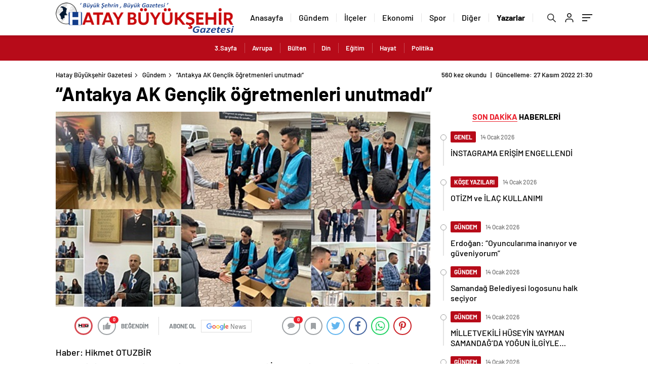

--- FILE ---
content_type: text/html; charset=UTF-8
request_url: https://www.hataybuyuksehirgazetesi.com/antakya-ak-genclik-ogretmenleri-unutmadi/
body_size: 27702
content:
<!doctype html>
<html lang="tr" itemscope="" itemtype="https://schema.org/Organization">
<head>

    <meta http-equiv="Content-Type" content="text/html; charset=utf-8" />
    <meta name="viewport" content="width=device-width, initial-scale=1.0, maximum-scale=1.0, user-scalable=no" />
    <title>“Antakya AK Gençlik öğretmenleri unutmadı” - Hatay Büyükşehir Gazetesi</title>

		<!-- All in One SEO 4.9.1.1 - aioseo.com -->
	<meta name="description" content="AK Parti’nin Hatay’daki geleceği olan Antakya AK Parti İlçe Gençlik Kolları yönetimi 24 Kasım Öğretmenler Günü dolayısıyla öğretmenleri ziyaret ederek çiçek verdi." />
	<meta name="robots" content="max-image-preview:large" />
	<meta name="author" content="Haber Merkezi"/>
	<link rel="canonical" href="https://www.hataybuyuksehirgazetesi.com/antakya-ak-genclik-ogretmenleri-unutmadi/" />
	<meta name="generator" content="All in One SEO (AIOSEO) 4.9.1.1" />
		<meta property="og:locale" content="tr_TR" />
		<meta property="og:site_name" content="Hatay Büyükşehir Gazetesi - Hatay Son Dakika Haber" />
		<meta property="og:type" content="article" />
		<meta property="og:title" content="“Antakya AK Gençlik öğretmenleri unutmadı” - Hatay Büyükşehir Gazetesi" />
		<meta property="og:description" content="AK Parti’nin Hatay’daki geleceği olan Antakya AK Parti İlçe Gençlik Kolları yönetimi 24 Kasım Öğretmenler Günü dolayısıyla öğretmenleri ziyaret ederek çiçek verdi." />
		<meta property="og:url" content="https://www.hataybuyuksehirgazetesi.com/antakya-ak-genclik-ogretmenleri-unutmadi/" />
		<meta property="og:image" content="https://www.hataybuyuksehirgazetesi.com/wp-content/uploads/2022/11/111111111111111111111111111111111111111111111111111111111111111.jpg" />
		<meta property="og:image:secure_url" content="https://www.hataybuyuksehirgazetesi.com/wp-content/uploads/2022/11/111111111111111111111111111111111111111111111111111111111111111.jpg" />
		<meta property="og:image:width" content="600" />
		<meta property="og:image:height" content="313" />
		<meta property="article:published_time" content="2022-11-27T18:30:32+00:00" />
		<meta property="article:modified_time" content="2022-11-27T18:30:38+00:00" />
		<meta name="twitter:card" content="summary_large_image" />
		<meta name="twitter:title" content="“Antakya AK Gençlik öğretmenleri unutmadı” - Hatay Büyükşehir Gazetesi" />
		<meta name="twitter:description" content="AK Parti’nin Hatay’daki geleceği olan Antakya AK Parti İlçe Gençlik Kolları yönetimi 24 Kasım Öğretmenler Günü dolayısıyla öğretmenleri ziyaret ederek çiçek verdi." />
		<meta name="twitter:image" content="https://www.hataybuyuksehirgazetesi.com/wp-content/uploads/2022/11/111111111111111111111111111111111111111111111111111111111111111.jpg" />
		<script type="application/ld+json" class="aioseo-schema">
			{"@context":"https:\/\/schema.org","@graph":[{"@type":"BlogPosting","@id":"https:\/\/www.hataybuyuksehirgazetesi.com\/antakya-ak-genclik-ogretmenleri-unutmadi\/#blogposting","name":"\u201cAntakya AK Gen\u00e7lik \u00f6\u011fretmenleri unutmad\u0131\u201d - Hatay B\u00fcy\u00fck\u015fehir Gazetesi","headline":"&#8220;Antakya AK Gen\u00e7lik \u00f6\u011fretmenleri unutmad\u0131&#8221;","author":{"@id":"https:\/\/www.hataybuyuksehirgazetesi.com\/author\/admin\/#author"},"publisher":{"@id":"https:\/\/www.hataybuyuksehirgazetesi.com\/#organization"},"image":{"@type":"ImageObject","url":"https:\/\/www.hataybuyuksehirgazetesi.com\/wp-content\/uploads\/2022\/11\/111111111111111111111111111111111111111111111111111111111111111.jpg","width":600,"height":313},"datePublished":"2022-11-27T21:30:32+03:00","dateModified":"2022-11-27T21:30:38+03:00","inLanguage":"tr-TR","mainEntityOfPage":{"@id":"https:\/\/www.hataybuyuksehirgazetesi.com\/antakya-ak-genclik-ogretmenleri-unutmadi\/#webpage"},"isPartOf":{"@id":"https:\/\/www.hataybuyuksehirgazetesi.com\/antakya-ak-genclik-ogretmenleri-unutmadi\/#webpage"},"articleSection":"G\u00fcndem"},{"@type":"BreadcrumbList","@id":"https:\/\/www.hataybuyuksehirgazetesi.com\/antakya-ak-genclik-ogretmenleri-unutmadi\/#breadcrumblist","itemListElement":[{"@type":"ListItem","@id":"https:\/\/www.hataybuyuksehirgazetesi.com#listItem","position":1,"name":"Ev","item":"https:\/\/www.hataybuyuksehirgazetesi.com","nextItem":{"@type":"ListItem","@id":"https:\/\/www.hataybuyuksehirgazetesi.com\/kategori\/gundem\/#listItem","name":"G\u00fcndem"}},{"@type":"ListItem","@id":"https:\/\/www.hataybuyuksehirgazetesi.com\/kategori\/gundem\/#listItem","position":2,"name":"G\u00fcndem","item":"https:\/\/www.hataybuyuksehirgazetesi.com\/kategori\/gundem\/","nextItem":{"@type":"ListItem","@id":"https:\/\/www.hataybuyuksehirgazetesi.com\/antakya-ak-genclik-ogretmenleri-unutmadi\/#listItem","name":"&#8220;Antakya AK Gen\u00e7lik \u00f6\u011fretmenleri unutmad\u0131&#8221;"},"previousItem":{"@type":"ListItem","@id":"https:\/\/www.hataybuyuksehirgazetesi.com#listItem","name":"Ev"}},{"@type":"ListItem","@id":"https:\/\/www.hataybuyuksehirgazetesi.com\/antakya-ak-genclik-ogretmenleri-unutmadi\/#listItem","position":3,"name":"&#8220;Antakya AK Gen\u00e7lik \u00f6\u011fretmenleri unutmad\u0131&#8221;","previousItem":{"@type":"ListItem","@id":"https:\/\/www.hataybuyuksehirgazetesi.com\/kategori\/gundem\/#listItem","name":"G\u00fcndem"}}]},{"@type":"Organization","@id":"https:\/\/www.hataybuyuksehirgazetesi.com\/#organization","name":"Hatay B\u00fcy\u00fck\u015fehir Gazetesi","description":"Hatay Son Dakika Haber","url":"https:\/\/www.hataybuyuksehirgazetesi.com\/","logo":{"@type":"ImageObject","url":"https:\/\/www.hataybuyuksehirgazetesi.com\/wp-content\/uploads\/2021\/03\/faviconhbg.png","@id":"https:\/\/www.hataybuyuksehirgazetesi.com\/antakya-ak-genclik-ogretmenleri-unutmadi\/#organizationLogo","width":512,"height":512},"image":{"@id":"https:\/\/www.hataybuyuksehirgazetesi.com\/antakya-ak-genclik-ogretmenleri-unutmadi\/#organizationLogo"}},{"@type":"Person","@id":"https:\/\/www.hataybuyuksehirgazetesi.com\/author\/admin\/#author","url":"https:\/\/www.hataybuyuksehirgazetesi.com\/author\/admin\/","name":"Haber Merkezi","image":{"@type":"ImageObject","@id":"https:\/\/www.hataybuyuksehirgazetesi.com\/antakya-ak-genclik-ogretmenleri-unutmadi\/#authorImage","url":"https:\/\/secure.gravatar.com\/avatar\/a44809828019fb2eb8bac2820777d656aafaba24ddd914c0911a1b09894b466d?s=96&d=mm&r=g","width":96,"height":96,"caption":"Haber Merkezi"}},{"@type":"WebPage","@id":"https:\/\/www.hataybuyuksehirgazetesi.com\/antakya-ak-genclik-ogretmenleri-unutmadi\/#webpage","url":"https:\/\/www.hataybuyuksehirgazetesi.com\/antakya-ak-genclik-ogretmenleri-unutmadi\/","name":"\u201cAntakya AK Gen\u00e7lik \u00f6\u011fretmenleri unutmad\u0131\u201d - Hatay B\u00fcy\u00fck\u015fehir Gazetesi","description":"AK Parti\u2019nin Hatay\u2019daki gelece\u011fi olan Antakya AK Parti \u0130l\u00e7e Gen\u00e7lik Kollar\u0131 y\u00f6netimi 24 Kas\u0131m \u00d6\u011fretmenler G\u00fcn\u00fc dolay\u0131s\u0131yla \u00f6\u011fretmenleri ziyaret ederek \u00e7i\u00e7ek verdi.","inLanguage":"tr-TR","isPartOf":{"@id":"https:\/\/www.hataybuyuksehirgazetesi.com\/#website"},"breadcrumb":{"@id":"https:\/\/www.hataybuyuksehirgazetesi.com\/antakya-ak-genclik-ogretmenleri-unutmadi\/#breadcrumblist"},"author":{"@id":"https:\/\/www.hataybuyuksehirgazetesi.com\/author\/admin\/#author"},"creator":{"@id":"https:\/\/www.hataybuyuksehirgazetesi.com\/author\/admin\/#author"},"image":{"@type":"ImageObject","url":"https:\/\/www.hataybuyuksehirgazetesi.com\/wp-content\/uploads\/2022\/11\/111111111111111111111111111111111111111111111111111111111111111.jpg","@id":"https:\/\/www.hataybuyuksehirgazetesi.com\/antakya-ak-genclik-ogretmenleri-unutmadi\/#mainImage","width":600,"height":313},"primaryImageOfPage":{"@id":"https:\/\/www.hataybuyuksehirgazetesi.com\/antakya-ak-genclik-ogretmenleri-unutmadi\/#mainImage"},"datePublished":"2022-11-27T21:30:32+03:00","dateModified":"2022-11-27T21:30:38+03:00"},{"@type":"WebSite","@id":"https:\/\/www.hataybuyuksehirgazetesi.com\/#website","url":"https:\/\/www.hataybuyuksehirgazetesi.com\/","name":"Hatay B\u00fcy\u00fck\u015fehir Gazetesi","description":"Hatay Son Dakika Haber","inLanguage":"tr-TR","publisher":{"@id":"https:\/\/www.hataybuyuksehirgazetesi.com\/#organization"}}]}
		</script>
		<!-- All in One SEO -->

<link rel="alternate" type="application/rss+xml" title="Hatay Büyükşehir Gazetesi &raquo; &#8220;Antakya AK Gençlik öğretmenleri unutmadı&#8221; yorum akışı" href="https://www.hataybuyuksehirgazetesi.com/antakya-ak-genclik-ogretmenleri-unutmadi/feed/" />
<link rel="alternate" title="oEmbed (JSON)" type="application/json+oembed" href="https://www.hataybuyuksehirgazetesi.com/wp-json/oembed/1.0/embed?url=https%3A%2F%2Fwww.hataybuyuksehirgazetesi.com%2Fantakya-ak-genclik-ogretmenleri-unutmadi%2F" />
<link rel="alternate" title="oEmbed (XML)" type="text/xml+oembed" href="https://www.hataybuyuksehirgazetesi.com/wp-json/oembed/1.0/embed?url=https%3A%2F%2Fwww.hataybuyuksehirgazetesi.com%2Fantakya-ak-genclik-ogretmenleri-unutmadi%2F&#038;format=xml" />
<style id='wp-img-auto-sizes-contain-inline-css' type='text/css'>
img:is([sizes=auto i],[sizes^="auto," i]){contain-intrinsic-size:3000px 1500px}
/*# sourceURL=wp-img-auto-sizes-contain-inline-css */
</style>
<style id='classic-theme-styles-inline-css' type='text/css'>
/*! This file is auto-generated */
.wp-block-button__link{color:#fff;background-color:#32373c;border-radius:9999px;box-shadow:none;text-decoration:none;padding:calc(.667em + 2px) calc(1.333em + 2px);font-size:1.125em}.wp-block-file__button{background:#32373c;color:#fff;text-decoration:none}
/*# sourceURL=/wp-includes/css/classic-themes.min.css */
</style>
<link rel="https://api.w.org/" href="https://www.hataybuyuksehirgazetesi.com/wp-json/" /><link rel="alternate" title="JSON" type="application/json" href="https://www.hataybuyuksehirgazetesi.com/wp-json/wp/v2/posts/64159" /><link rel="EditURI" type="application/rsd+xml" title="RSD" href="https://www.hataybuyuksehirgazetesi.com/xmlrpc.php?rsd" />
<meta name="generator" content="WordPress 6.9" />
<link rel='shortlink' href='https://www.hataybuyuksehirgazetesi.com/?p=64159' />
<link rel="amphtml" href="https://www.hataybuyuksehirgazetesi.com/antakya-ak-genclik-ogretmenleri-unutmadi/amp">		<style type="text/css" id="wp-custom-css">
			.header1 .header2-vakit {
    display: none;!important
}
.footer-top {
    display: none;!important
}
.hm-bottom {
    display: flex;
    align-items: center;
    justify-content: space-between;
    box-shadow: 0 0 3px 0 hsl(0deg 0% 60% / 75%);
    width: 100%;
    height: 40px;
    position: relative;
    display: none;
}
@media (min-width: 991px){
.finans-doviz {
    display: none!important;
}}		</style>
		            <link rel="Shortcut Icon" href="https://www.hataybuyuksehirgazetesi.com/wp-content/uploads/2021/03/faviconhbg.png" type="image/x-icon">
    <link rel="stylesheet" href="https://www.hataybuyuksehirgazetesi.com/wp-content/themes/haberadam/Css/styles.css" />
    <link rel="stylesheet" href="https://www.hataybuyuksehirgazetesi.com/wp-content/themes/haberadam/Css/owl.carousel.min.css">
          <link rel="stylesheet" href="https://www.hataybuyuksehirgazetesi.com/wp-content/themes/haberadam/icon/style.css" />

      <link rel="stylesheet" href="https://www.hataybuyuksehirgazetesi.com/wp-content/themes/haberadam/Css/theme_style.css">
    

    <link rel="preload" href="https://www.hataybuyuksehirgazetesi.com/wp-content/themes/haberadam/fonts/barlow-regular.woff2" as="font" crossorigin>
    <link rel="preload" href="https://www.hataybuyuksehirgazetesi.com/wp-content/themes/haberadam/fonts/barlow-medium.woff2" as="font" crossorigin>
    <link rel="preload" href="https://www.hataybuyuksehirgazetesi.com/wp-content/themes/haberadam/fonts/barlow-semibold.woff2" as="font" crossorigin>
    <link rel="preload" href="https://www.hataybuyuksehirgazetesi.com/wp-content/themes/haberadam/fonts/barlow-bold.woff2" as="font" crossorigin>
    <link rel="preload" href="https://www.hataybuyuksehirgazetesi.com/wp-content/themes/haberadam/fonts/barlow-regular2.woff2" as="font" crossorigin>
    <link rel="preload" href="https://www.hataybuyuksehirgazetesi.com/wp-content/themes/haberadam/fonts/barlow-medium2.woff2" as="font" crossorigin>
    <link rel="preload" href="https://www.hataybuyuksehirgazetesi.com/wp-content/themes/haberadam/fonts/barlow-semibold2.woff2" as="font" crossorigin>
    <link rel="preload" href="https://www.hataybuyuksehirgazetesi.com/wp-content/themes/haberadam/fonts/barlow-bold2.woff2" as="font" crossorigin>
    <style>
    @font-face {
        font-family: 'Barlow';
        font-style: normal;
        font-weight: 400;
        src: url(https://www.hataybuyuksehirgazetesi.com/wp-content/themes/haberadam/fonts/barlow-regular.woff2) format('woff2');
        unicode-range: U+0000-00FF, U+0131, U+0152-0153, U+02BB-02BC, U+02C6, U+02DA, U+02DC, U+2000-206F, U+2074, U+20AC, U+2122, U+2191, U+2193, U+2212, U+2215, U+FEFF, U+FFFD;
        font-display: swap;
    }
    @font-face {
        font-family: 'Barlow';
        font-style: normal;
        font-weight: 500;
        src: url(https://www.hataybuyuksehirgazetesi.com/wp-content/themes/haberadam/fonts/barlow-medium.woff2) format('woff2');
        unicode-range: U+0000-00FF, U+0131, U+0152-0153, U+02BB-02BC, U+02C6, U+02DA, U+02DC, U+2000-206F, U+2074, U+20AC, U+2122, U+2191, U+2193, U+2212, U+2215, U+FEFF, U+FFFD;
        font-display: swap;
      }
      @font-face {
        font-family: 'Barlow';
        font-style: normal;
        font-weight: 600;
        src: url(https://www.hataybuyuksehirgazetesi.com/wp-content/themes/haberadam/fonts/barlow-semibold.woff2) format('woff2');
        unicode-range: U+0000-00FF, U+0131, U+0152-0153, U+02BB-02BC, U+02C6, U+02DA, U+02DC, U+2000-206F, U+2074, U+20AC, U+2122, U+2191, U+2193, U+2212, U+2215, U+FEFF, U+FFFD;
        font-display: swap;
      }
      @font-face {
        font-family: 'Barlow';
        font-style: normal;
        font-weight: 700;
        src: url(https://www.hataybuyuksehirgazetesi.com/wp-content/themes/haberadam/fonts/barlow-bold.woff2) format('woff2');
        unicode-range: U+0000-00FF, U+0131, U+0152-0153, U+02BB-02BC, U+02C6, U+02DA, U+02DC, U+2000-206F, U+2074, U+20AC, U+2122, U+2191, U+2193, U+2212, U+2215, U+FEFF, U+FFFD;
        font-display: swap;
      }
      @font-face {
          font-family: 'Barlow';
          font-style: normal;
          font-weight: 400;
          src: url(https://www.hataybuyuksehirgazetesi.com/wp-content/themes/haberadam/fonts/barlow-regular2.woff2) format('woff2');
          unicode-range: U+0100-024F, U+0259, U+1E00-1EFF, U+2020, U+20A0-20AB, U+20AD-20CF, U+2113, U+2C60-2C7F, U+A720-A7FF;
          font-display: swap;
      }
      @font-face {
          font-family: 'Barlow';
          font-style: normal;
          font-weight: 500;
          src: url(https://www.hataybuyuksehirgazetesi.com/wp-content/themes/haberadam/fonts/barlow-medium2.woff2) format('woff2');
          unicode-range: U+0100-024F, U+0259, U+1E00-1EFF, U+2020, U+20A0-20AB, U+20AD-20CF, U+2113, U+2C60-2C7F, U+A720-A7FF;
          font-display: swap;
        }
        @font-face {
          font-family: 'Barlow';
          font-style: normal;
          font-weight: 600;
          src: url(https://www.hataybuyuksehirgazetesi.com/wp-content/themes/haberadam/fonts/barlow-semibold2.woff2) format('woff2');
          unicode-range: U+0100-024F, U+0259, U+1E00-1EFF, U+2020, U+20A0-20AB, U+20AD-20CF, U+2113, U+2C60-2C7F, U+A720-A7FF;
          font-display: swap;
        }
        @font-face {
          font-family: 'Barlow';
          font-style: normal;
          font-weight: 700;
          src: url(https://www.hataybuyuksehirgazetesi.com/wp-content/themes/haberadam/fonts/barlow-bold2.woff2) format('woff2');
          unicode-range: U+0100-024F, U+0259, U+1E00-1EFF, U+2020, U+20A0-20AB, U+20AD-20CF, U+2113, U+2C60-2C7F, U+A720-A7FF;
          font-display: swap;
        }
    </style>




    
    <script src="https://www.hataybuyuksehirgazetesi.com/wp-content/themes/haberadam/js/jquery-3.3.1.min.js"></script>
    <style>
    #header-shape-gradient {
        --color-stop: #db2027;
        --color-bot: #db2027;
    }
    #zuck-modal-content .story-viewer .slides .item>.media{width: 700px;}
    #zuck-modal-content .strydesc{color: }
    .newsBox2 > i{background: #db2027;opacity: 0.7;}
    .h4c-in nav>ul>li>a:hover {
    color: #db2027;
}
.four-manset-pagination ul li.active:before, .four-manset-pagination ul li:hover:before {
  border-color: #db2027;
}
    .ayarlarkaydet.ayarkheader:hover {background-color:#db2027;}
    .iletisim svg.titledot rect {fill:#db2027;}
    .videoNewsBox ul li a strong:hover{color: #db2027}
    .pageWrapper .pageMainWrap .contentWrap .pageNav ul li.active a:before, header{background: #db2027}
    .pageWrapper .pageMainWrap .contentWrap .wideArea .contactForm .submit{background: #db2027}
    .tag{background: #db2027}
    .newsBox:hover>strong{color:#db2027}
    .newsBox>strong:hover{color:#db2027}
    .authorBox ul li a strong,#owl-wleft-slider3 .owl-nav button:hover{color:#db2027}
    .options-icons.iconcom:hover .icon-border {
      background-color: #db2027;
      border-color: #db2027;
    }
	.header4-bottom, .four-manset .owl-dots button.active, .borsl,.baseli{background-color: #db2027 !important}
	.h4t-in-left span, .h4t-in-left p{color: #db2027}
    @media only screen and (max-width: 480px) {
        .header-bottom {
            background: #db2027;
        }
    }

    .desk-menu-top ul li:first-child, .desk-menu-bottom-left li a:before, .desk-menu-bottom-right ul li a,
    .desk-menu-bottom-right ul li a span
    {color: #c9c9c990}
    .desk-menu-bottom-left li a i{ background-color: #c9c9c990 }
    .desk-menu-bottom-left li a, .desk-menu-bottom-right ul li a, .desk-menu-bottom-right ul li a span { border-color: #c9c9c990; }
    .desk-menu-bottom-right ul li a span svg path { fill: #c9c9c990; }

    .left .more a{background-color: #db2027}

    #home > .bottom > .left .twoLineNews > div > div > div > div > div > div a strong:hover{color: #db2027}
    .videoNewsBox ul li a span i{background: #db2027}
    .pageWrapper .pageMainWrap .contentWrap .wideArea .contactForm .submit{background: #db2027}
    .pageWrapper .pageMainWrap .contentWrap .pageNav ul li.active a:before{background: #db2027}
    .pageWrapper .pageMainWrap .contentWrap .pageNav ul li > a:before{background: #db2027}
    .header2.withHeader3 .hd-top, .hmfix .header2.withHeader3 .hd-bot.on, .hmfix .header-bottom.on, .wleft-slider-left li.active a figure, .hd-bot,
    .hd-bot, .header2.withHeader3 .hd-top, .hmfix .header2.withHeader3 .hd-bot.on, .yol-in-bottom ul li a span
    { border-color: #db2027; }
    header .menu-item-has-children ul.sub-menu{ background-color: #222222 }
    .desk-menu{ background-color:#2a2929 }
    .bvgl-title{border-color: #db2027 }
    div#owl-wleft-slider3 .owl-dots button:hover:after, div#owl-wleft-slider3 .owl-dots button.active:after,
    .main-manset .owl-dots button.active, .main-manset .owl-nav .owl-prev:hover, .main-manset .owl-nav .owl-next:hover,
    .tab-up-in .owl-dots button.active, .header-bottom-left:before, .header-bottom-left #logo,
    .header-bottom-left nav ul li a:after, .hd-bot-left #logo, .hd-bot-left .mobile-logo, a.mobile-logo, .gazete-detay-left ul li a:before
    {
        background-color: #fff;
    }

    .yr-in a p:hover,.hd-bot-right nav ul li a:hover{ color:#db2027 }

    #owl-wleft-slider2 .owl-dots button.active,div#owl-wleft-slider .owl-dots button.active, div#owl-wleft-slider3 .owl-dots button.active,
    .tab-up-in .owl-dots button.active, .main-manset #owl-main-manset .owl-dot.active{
        background-color: #db2027 !important;
    }
    .yol-in-bottom ul li a span{ border-color: #db2027 !important; }

    #home.container .newsBox>strong span:hover, #home.container .newsBox>strong:hover span, .flmc .news-four-2 .news-four-in span:hover,
    .kat-grid-right-five a:hover strong, #home.container .newsBox>strong:hover span, .fively-left a:hover h5, .news-four-in a.news-four-link:hover .news-four-in-title span,
    .yol-in-bottom ul li a:hover span, .footer-links-left ul li a:hover, .gazete-detay-left ul li a:hover span, .gazete-detay-left ul li a.active span,
    .gazete-dr-gun li a:hover, .gazeteler-top h1 b
    {
        color: #db2027 !important;
    }

    .hm-top .select-vakit{ background-color: #db2027 }

    .mobile-menu h3{ color: #db2027 }
    .hmfix .header4-center.on {border-color: #db2027!important;}

        footer .logo-pattern{background-color: #db2027}
    
    
    @media screen and (max-width:568px) {
        #home > .bottom .left .sixNewsSymmetry > div {
            width: 100%;
            flex: 100%;
            max-width: 100%;
            padding-left: 5px;
            padding-right: 5px !important;
        }
    }

        .ows-in h3, #owl-wleft-slider2 .ows-in h3, #owl-wleft-slider3 .ows-in h3, .main-manset-title h3,.tab-up-title h3{text-transform: unset;}
        .ows-in h3::first-line{color:#e5d520}
            .container .newsBox>strong:hover span{ color: #db2027 }
    .genel-veri{background-color: #d9242f}

    .mid-va span,.corona1,.corona2{background-color: #b21c26}
    .mid-va span:first-child{background-color: transparent}
    .weat-d-tag a:hover{background-color: #db2027 !important;border-color: #db2027 !important;}
</style>

    <script> var ajaxurl = "https://www.hataybuyuksehirgazetesi.com/wp-admin/admin-ajax.php";</script>
<style id='wp-block-image-inline-css' type='text/css'>
.wp-block-image>a,.wp-block-image>figure>a{display:inline-block}.wp-block-image img{box-sizing:border-box;height:auto;max-width:100%;vertical-align:bottom}@media not (prefers-reduced-motion){.wp-block-image img.hide{visibility:hidden}.wp-block-image img.show{animation:show-content-image .4s}}.wp-block-image[style*=border-radius] img,.wp-block-image[style*=border-radius]>a{border-radius:inherit}.wp-block-image.has-custom-border img{box-sizing:border-box}.wp-block-image.aligncenter{text-align:center}.wp-block-image.alignfull>a,.wp-block-image.alignwide>a{width:100%}.wp-block-image.alignfull img,.wp-block-image.alignwide img{height:auto;width:100%}.wp-block-image .aligncenter,.wp-block-image .alignleft,.wp-block-image .alignright,.wp-block-image.aligncenter,.wp-block-image.alignleft,.wp-block-image.alignright{display:table}.wp-block-image .aligncenter>figcaption,.wp-block-image .alignleft>figcaption,.wp-block-image .alignright>figcaption,.wp-block-image.aligncenter>figcaption,.wp-block-image.alignleft>figcaption,.wp-block-image.alignright>figcaption{caption-side:bottom;display:table-caption}.wp-block-image .alignleft{float:left;margin:.5em 1em .5em 0}.wp-block-image .alignright{float:right;margin:.5em 0 .5em 1em}.wp-block-image .aligncenter{margin-left:auto;margin-right:auto}.wp-block-image :where(figcaption){margin-bottom:1em;margin-top:.5em}.wp-block-image.is-style-circle-mask img{border-radius:9999px}@supports ((-webkit-mask-image:none) or (mask-image:none)) or (-webkit-mask-image:none){.wp-block-image.is-style-circle-mask img{border-radius:0;-webkit-mask-image:url('data:image/svg+xml;utf8,<svg viewBox="0 0 100 100" xmlns="http://www.w3.org/2000/svg"><circle cx="50" cy="50" r="50"/></svg>');mask-image:url('data:image/svg+xml;utf8,<svg viewBox="0 0 100 100" xmlns="http://www.w3.org/2000/svg"><circle cx="50" cy="50" r="50"/></svg>');mask-mode:alpha;-webkit-mask-position:center;mask-position:center;-webkit-mask-repeat:no-repeat;mask-repeat:no-repeat;-webkit-mask-size:contain;mask-size:contain}}:root :where(.wp-block-image.is-style-rounded img,.wp-block-image .is-style-rounded img){border-radius:9999px}.wp-block-image figure{margin:0}.wp-lightbox-container{display:flex;flex-direction:column;position:relative}.wp-lightbox-container img{cursor:zoom-in}.wp-lightbox-container img:hover+button{opacity:1}.wp-lightbox-container button{align-items:center;backdrop-filter:blur(16px) saturate(180%);background-color:#5a5a5a40;border:none;border-radius:4px;cursor:zoom-in;display:flex;height:20px;justify-content:center;opacity:0;padding:0;position:absolute;right:16px;text-align:center;top:16px;width:20px;z-index:100}@media not (prefers-reduced-motion){.wp-lightbox-container button{transition:opacity .2s ease}}.wp-lightbox-container button:focus-visible{outline:3px auto #5a5a5a40;outline:3px auto -webkit-focus-ring-color;outline-offset:3px}.wp-lightbox-container button:hover{cursor:pointer;opacity:1}.wp-lightbox-container button:focus{opacity:1}.wp-lightbox-container button:focus,.wp-lightbox-container button:hover,.wp-lightbox-container button:not(:hover):not(:active):not(.has-background){background-color:#5a5a5a40;border:none}.wp-lightbox-overlay{box-sizing:border-box;cursor:zoom-out;height:100vh;left:0;overflow:hidden;position:fixed;top:0;visibility:hidden;width:100%;z-index:100000}.wp-lightbox-overlay .close-button{align-items:center;cursor:pointer;display:flex;justify-content:center;min-height:40px;min-width:40px;padding:0;position:absolute;right:calc(env(safe-area-inset-right) + 16px);top:calc(env(safe-area-inset-top) + 16px);z-index:5000000}.wp-lightbox-overlay .close-button:focus,.wp-lightbox-overlay .close-button:hover,.wp-lightbox-overlay .close-button:not(:hover):not(:active):not(.has-background){background:none;border:none}.wp-lightbox-overlay .lightbox-image-container{height:var(--wp--lightbox-container-height);left:50%;overflow:hidden;position:absolute;top:50%;transform:translate(-50%,-50%);transform-origin:top left;width:var(--wp--lightbox-container-width);z-index:9999999999}.wp-lightbox-overlay .wp-block-image{align-items:center;box-sizing:border-box;display:flex;height:100%;justify-content:center;margin:0;position:relative;transform-origin:0 0;width:100%;z-index:3000000}.wp-lightbox-overlay .wp-block-image img{height:var(--wp--lightbox-image-height);min-height:var(--wp--lightbox-image-height);min-width:var(--wp--lightbox-image-width);width:var(--wp--lightbox-image-width)}.wp-lightbox-overlay .wp-block-image figcaption{display:none}.wp-lightbox-overlay button{background:none;border:none}.wp-lightbox-overlay .scrim{background-color:#fff;height:100%;opacity:.9;position:absolute;width:100%;z-index:2000000}.wp-lightbox-overlay.active{visibility:visible}@media not (prefers-reduced-motion){.wp-lightbox-overlay.active{animation:turn-on-visibility .25s both}.wp-lightbox-overlay.active img{animation:turn-on-visibility .35s both}.wp-lightbox-overlay.show-closing-animation:not(.active){animation:turn-off-visibility .35s both}.wp-lightbox-overlay.show-closing-animation:not(.active) img{animation:turn-off-visibility .25s both}.wp-lightbox-overlay.zoom.active{animation:none;opacity:1;visibility:visible}.wp-lightbox-overlay.zoom.active .lightbox-image-container{animation:lightbox-zoom-in .4s}.wp-lightbox-overlay.zoom.active .lightbox-image-container img{animation:none}.wp-lightbox-overlay.zoom.active .scrim{animation:turn-on-visibility .4s forwards}.wp-lightbox-overlay.zoom.show-closing-animation:not(.active){animation:none}.wp-lightbox-overlay.zoom.show-closing-animation:not(.active) .lightbox-image-container{animation:lightbox-zoom-out .4s}.wp-lightbox-overlay.zoom.show-closing-animation:not(.active) .lightbox-image-container img{animation:none}.wp-lightbox-overlay.zoom.show-closing-animation:not(.active) .scrim{animation:turn-off-visibility .4s forwards}}@keyframes show-content-image{0%{visibility:hidden}99%{visibility:hidden}to{visibility:visible}}@keyframes turn-on-visibility{0%{opacity:0}to{opacity:1}}@keyframes turn-off-visibility{0%{opacity:1;visibility:visible}99%{opacity:0;visibility:visible}to{opacity:0;visibility:hidden}}@keyframes lightbox-zoom-in{0%{transform:translate(calc((-100vw + var(--wp--lightbox-scrollbar-width))/2 + var(--wp--lightbox-initial-left-position)),calc(-50vh + var(--wp--lightbox-initial-top-position))) scale(var(--wp--lightbox-scale))}to{transform:translate(-50%,-50%) scale(1)}}@keyframes lightbox-zoom-out{0%{transform:translate(-50%,-50%) scale(1);visibility:visible}99%{visibility:visible}to{transform:translate(calc((-100vw + var(--wp--lightbox-scrollbar-width))/2 + var(--wp--lightbox-initial-left-position)),calc(-50vh + var(--wp--lightbox-initial-top-position))) scale(var(--wp--lightbox-scale));visibility:hidden}}
/*# sourceURL=https://www.hataybuyuksehirgazetesi.com/wp-includes/blocks/image/style.min.css */
</style>
<style id='wp-block-paragraph-inline-css' type='text/css'>
.is-small-text{font-size:.875em}.is-regular-text{font-size:1em}.is-large-text{font-size:2.25em}.is-larger-text{font-size:3em}.has-drop-cap:not(:focus):first-letter{float:left;font-size:8.4em;font-style:normal;font-weight:100;line-height:.68;margin:.05em .1em 0 0;text-transform:uppercase}body.rtl .has-drop-cap:not(:focus):first-letter{float:none;margin-left:.1em}p.has-drop-cap.has-background{overflow:hidden}:root :where(p.has-background){padding:1.25em 2.375em}:where(p.has-text-color:not(.has-link-color)) a{color:inherit}p.has-text-align-left[style*="writing-mode:vertical-lr"],p.has-text-align-right[style*="writing-mode:vertical-rl"]{rotate:180deg}
/*# sourceURL=https://www.hataybuyuksehirgazetesi.com/wp-includes/blocks/paragraph/style.min.css */
</style>
<style id='global-styles-inline-css' type='text/css'>
:root{--wp--preset--aspect-ratio--square: 1;--wp--preset--aspect-ratio--4-3: 4/3;--wp--preset--aspect-ratio--3-4: 3/4;--wp--preset--aspect-ratio--3-2: 3/2;--wp--preset--aspect-ratio--2-3: 2/3;--wp--preset--aspect-ratio--16-9: 16/9;--wp--preset--aspect-ratio--9-16: 9/16;--wp--preset--color--black: #000000;--wp--preset--color--cyan-bluish-gray: #abb8c3;--wp--preset--color--white: #ffffff;--wp--preset--color--pale-pink: #f78da7;--wp--preset--color--vivid-red: #cf2e2e;--wp--preset--color--luminous-vivid-orange: #ff6900;--wp--preset--color--luminous-vivid-amber: #fcb900;--wp--preset--color--light-green-cyan: #7bdcb5;--wp--preset--color--vivid-green-cyan: #00d084;--wp--preset--color--pale-cyan-blue: #8ed1fc;--wp--preset--color--vivid-cyan-blue: #0693e3;--wp--preset--color--vivid-purple: #9b51e0;--wp--preset--gradient--vivid-cyan-blue-to-vivid-purple: linear-gradient(135deg,rgb(6,147,227) 0%,rgb(155,81,224) 100%);--wp--preset--gradient--light-green-cyan-to-vivid-green-cyan: linear-gradient(135deg,rgb(122,220,180) 0%,rgb(0,208,130) 100%);--wp--preset--gradient--luminous-vivid-amber-to-luminous-vivid-orange: linear-gradient(135deg,rgb(252,185,0) 0%,rgb(255,105,0) 100%);--wp--preset--gradient--luminous-vivid-orange-to-vivid-red: linear-gradient(135deg,rgb(255,105,0) 0%,rgb(207,46,46) 100%);--wp--preset--gradient--very-light-gray-to-cyan-bluish-gray: linear-gradient(135deg,rgb(238,238,238) 0%,rgb(169,184,195) 100%);--wp--preset--gradient--cool-to-warm-spectrum: linear-gradient(135deg,rgb(74,234,220) 0%,rgb(151,120,209) 20%,rgb(207,42,186) 40%,rgb(238,44,130) 60%,rgb(251,105,98) 80%,rgb(254,248,76) 100%);--wp--preset--gradient--blush-light-purple: linear-gradient(135deg,rgb(255,206,236) 0%,rgb(152,150,240) 100%);--wp--preset--gradient--blush-bordeaux: linear-gradient(135deg,rgb(254,205,165) 0%,rgb(254,45,45) 50%,rgb(107,0,62) 100%);--wp--preset--gradient--luminous-dusk: linear-gradient(135deg,rgb(255,203,112) 0%,rgb(199,81,192) 50%,rgb(65,88,208) 100%);--wp--preset--gradient--pale-ocean: linear-gradient(135deg,rgb(255,245,203) 0%,rgb(182,227,212) 50%,rgb(51,167,181) 100%);--wp--preset--gradient--electric-grass: linear-gradient(135deg,rgb(202,248,128) 0%,rgb(113,206,126) 100%);--wp--preset--gradient--midnight: linear-gradient(135deg,rgb(2,3,129) 0%,rgb(40,116,252) 100%);--wp--preset--font-size--small: 13px;--wp--preset--font-size--medium: 20px;--wp--preset--font-size--large: 36px;--wp--preset--font-size--x-large: 42px;--wp--preset--spacing--20: 0.44rem;--wp--preset--spacing--30: 0.67rem;--wp--preset--spacing--40: 1rem;--wp--preset--spacing--50: 1.5rem;--wp--preset--spacing--60: 2.25rem;--wp--preset--spacing--70: 3.38rem;--wp--preset--spacing--80: 5.06rem;--wp--preset--shadow--natural: 6px 6px 9px rgba(0, 0, 0, 0.2);--wp--preset--shadow--deep: 12px 12px 50px rgba(0, 0, 0, 0.4);--wp--preset--shadow--sharp: 6px 6px 0px rgba(0, 0, 0, 0.2);--wp--preset--shadow--outlined: 6px 6px 0px -3px rgb(255, 255, 255), 6px 6px rgb(0, 0, 0);--wp--preset--shadow--crisp: 6px 6px 0px rgb(0, 0, 0);}:where(.is-layout-flex){gap: 0.5em;}:where(.is-layout-grid){gap: 0.5em;}body .is-layout-flex{display: flex;}.is-layout-flex{flex-wrap: wrap;align-items: center;}.is-layout-flex > :is(*, div){margin: 0;}body .is-layout-grid{display: grid;}.is-layout-grid > :is(*, div){margin: 0;}:where(.wp-block-columns.is-layout-flex){gap: 2em;}:where(.wp-block-columns.is-layout-grid){gap: 2em;}:where(.wp-block-post-template.is-layout-flex){gap: 1.25em;}:where(.wp-block-post-template.is-layout-grid){gap: 1.25em;}.has-black-color{color: var(--wp--preset--color--black) !important;}.has-cyan-bluish-gray-color{color: var(--wp--preset--color--cyan-bluish-gray) !important;}.has-white-color{color: var(--wp--preset--color--white) !important;}.has-pale-pink-color{color: var(--wp--preset--color--pale-pink) !important;}.has-vivid-red-color{color: var(--wp--preset--color--vivid-red) !important;}.has-luminous-vivid-orange-color{color: var(--wp--preset--color--luminous-vivid-orange) !important;}.has-luminous-vivid-amber-color{color: var(--wp--preset--color--luminous-vivid-amber) !important;}.has-light-green-cyan-color{color: var(--wp--preset--color--light-green-cyan) !important;}.has-vivid-green-cyan-color{color: var(--wp--preset--color--vivid-green-cyan) !important;}.has-pale-cyan-blue-color{color: var(--wp--preset--color--pale-cyan-blue) !important;}.has-vivid-cyan-blue-color{color: var(--wp--preset--color--vivid-cyan-blue) !important;}.has-vivid-purple-color{color: var(--wp--preset--color--vivid-purple) !important;}.has-black-background-color{background-color: var(--wp--preset--color--black) !important;}.has-cyan-bluish-gray-background-color{background-color: var(--wp--preset--color--cyan-bluish-gray) !important;}.has-white-background-color{background-color: var(--wp--preset--color--white) !important;}.has-pale-pink-background-color{background-color: var(--wp--preset--color--pale-pink) !important;}.has-vivid-red-background-color{background-color: var(--wp--preset--color--vivid-red) !important;}.has-luminous-vivid-orange-background-color{background-color: var(--wp--preset--color--luminous-vivid-orange) !important;}.has-luminous-vivid-amber-background-color{background-color: var(--wp--preset--color--luminous-vivid-amber) !important;}.has-light-green-cyan-background-color{background-color: var(--wp--preset--color--light-green-cyan) !important;}.has-vivid-green-cyan-background-color{background-color: var(--wp--preset--color--vivid-green-cyan) !important;}.has-pale-cyan-blue-background-color{background-color: var(--wp--preset--color--pale-cyan-blue) !important;}.has-vivid-cyan-blue-background-color{background-color: var(--wp--preset--color--vivid-cyan-blue) !important;}.has-vivid-purple-background-color{background-color: var(--wp--preset--color--vivid-purple) !important;}.has-black-border-color{border-color: var(--wp--preset--color--black) !important;}.has-cyan-bluish-gray-border-color{border-color: var(--wp--preset--color--cyan-bluish-gray) !important;}.has-white-border-color{border-color: var(--wp--preset--color--white) !important;}.has-pale-pink-border-color{border-color: var(--wp--preset--color--pale-pink) !important;}.has-vivid-red-border-color{border-color: var(--wp--preset--color--vivid-red) !important;}.has-luminous-vivid-orange-border-color{border-color: var(--wp--preset--color--luminous-vivid-orange) !important;}.has-luminous-vivid-amber-border-color{border-color: var(--wp--preset--color--luminous-vivid-amber) !important;}.has-light-green-cyan-border-color{border-color: var(--wp--preset--color--light-green-cyan) !important;}.has-vivid-green-cyan-border-color{border-color: var(--wp--preset--color--vivid-green-cyan) !important;}.has-pale-cyan-blue-border-color{border-color: var(--wp--preset--color--pale-cyan-blue) !important;}.has-vivid-cyan-blue-border-color{border-color: var(--wp--preset--color--vivid-cyan-blue) !important;}.has-vivid-purple-border-color{border-color: var(--wp--preset--color--vivid-purple) !important;}.has-vivid-cyan-blue-to-vivid-purple-gradient-background{background: var(--wp--preset--gradient--vivid-cyan-blue-to-vivid-purple) !important;}.has-light-green-cyan-to-vivid-green-cyan-gradient-background{background: var(--wp--preset--gradient--light-green-cyan-to-vivid-green-cyan) !important;}.has-luminous-vivid-amber-to-luminous-vivid-orange-gradient-background{background: var(--wp--preset--gradient--luminous-vivid-amber-to-luminous-vivid-orange) !important;}.has-luminous-vivid-orange-to-vivid-red-gradient-background{background: var(--wp--preset--gradient--luminous-vivid-orange-to-vivid-red) !important;}.has-very-light-gray-to-cyan-bluish-gray-gradient-background{background: var(--wp--preset--gradient--very-light-gray-to-cyan-bluish-gray) !important;}.has-cool-to-warm-spectrum-gradient-background{background: var(--wp--preset--gradient--cool-to-warm-spectrum) !important;}.has-blush-light-purple-gradient-background{background: var(--wp--preset--gradient--blush-light-purple) !important;}.has-blush-bordeaux-gradient-background{background: var(--wp--preset--gradient--blush-bordeaux) !important;}.has-luminous-dusk-gradient-background{background: var(--wp--preset--gradient--luminous-dusk) !important;}.has-pale-ocean-gradient-background{background: var(--wp--preset--gradient--pale-ocean) !important;}.has-electric-grass-gradient-background{background: var(--wp--preset--gradient--electric-grass) !important;}.has-midnight-gradient-background{background: var(--wp--preset--gradient--midnight) !important;}.has-small-font-size{font-size: var(--wp--preset--font-size--small) !important;}.has-medium-font-size{font-size: var(--wp--preset--font-size--medium) !important;}.has-large-font-size{font-size: var(--wp--preset--font-size--large) !important;}.has-x-large-font-size{font-size: var(--wp--preset--font-size--x-large) !important;}
/*# sourceURL=global-styles-inline-css */
</style>
</head>

<body class=" hmfix  bgWhite mm-wrapper">
  <header class="header1 center">
        <div class="header-bottom">
        <div class="container">
            <div class="flex-between">
                <div class="header-bottom-left">
                    <div class="logo-pattern">
</div>

<a href="https://www.hataybuyuksehirgazetesi.com/" id="logo" class="desktop-logo"><img src="https://www.hataybuyuksehirgazetesi.com/wp-content/uploads/2021/09/hbg-logo.png" class="logo-lzy" alt="Hatay Büyükşehir Gazetesi" /></a>
<a href="https://www.hataybuyuksehirgazetesi.com/" class="mobile-logo"><img src="https://www.hataybuyuksehirgazetesi.com/wp-content/uploads/2021/09/hbg-logo.png" class="logo-lzy"  alt="Hatay Büyükşehir Gazetesi" /></a>                    <nav>
                        <ul id="menu-ust-menu" class="menu"><li id="menu-item-32239" class="menu-item menu-item-type-custom menu-item-object-custom menu-item-home menu-item-32239"><a href="https://www.hataybuyuksehirgazetesi.com">Anasayfa</a></li>
<li id="menu-item-550" class="menu-item menu-item-type-taxonomy menu-item-object-category current-post-ancestor current-menu-parent current-post-parent menu-item-550"><a href="https://www.hataybuyuksehirgazetesi.com/kategori/gundem/">Gündem</a></li>
<li id="menu-item-32165" class="menu-item menu-item-type-taxonomy menu-item-object-category menu-item-has-children menu-item-32165"><a href="https://www.hataybuyuksehirgazetesi.com/kategori/ilceler/">İlçeler</a>
<ul class="sub-menu">
	<li id="menu-item-32166" class="menu-item menu-item-type-taxonomy menu-item-object-category menu-item-32166"><a href="https://www.hataybuyuksehirgazetesi.com/kategori/ilceler/altinozu/">Altınözü</a></li>
	<li id="menu-item-32167" class="menu-item menu-item-type-taxonomy menu-item-object-category menu-item-32167"><a href="https://www.hataybuyuksehirgazetesi.com/kategori/ilceler/antakya/">Antakya</a></li>
	<li id="menu-item-32168" class="menu-item menu-item-type-taxonomy menu-item-object-category menu-item-32168"><a href="https://www.hataybuyuksehirgazetesi.com/kategori/ilceler/arsuz/">Arsuz</a></li>
	<li id="menu-item-32169" class="menu-item menu-item-type-taxonomy menu-item-object-category menu-item-32169"><a href="https://www.hataybuyuksehirgazetesi.com/kategori/ilceler/belen/">Belen</a></li>
	<li id="menu-item-32170" class="menu-item menu-item-type-taxonomy menu-item-object-category menu-item-32170"><a href="https://www.hataybuyuksehirgazetesi.com/kategori/ilceler/defne/">Defne</a></li>
	<li id="menu-item-32171" class="menu-item menu-item-type-taxonomy menu-item-object-category menu-item-32171"><a href="https://www.hataybuyuksehirgazetesi.com/kategori/ilceler/dortyol/">Dörtyol</a></li>
	<li id="menu-item-32172" class="menu-item menu-item-type-taxonomy menu-item-object-category menu-item-32172"><a href="https://www.hataybuyuksehirgazetesi.com/kategori/ilceler/erzin/">Erzin</a></li>
	<li id="menu-item-32173" class="menu-item menu-item-type-taxonomy menu-item-object-category menu-item-32173"><a href="https://www.hataybuyuksehirgazetesi.com/kategori/ilceler/hassa/">Hassa</a></li>
	<li id="menu-item-32174" class="menu-item menu-item-type-taxonomy menu-item-object-category menu-item-32174"><a href="https://www.hataybuyuksehirgazetesi.com/kategori/ilceler/iskenderun/">İskenderun</a></li>
	<li id="menu-item-32175" class="menu-item menu-item-type-taxonomy menu-item-object-category menu-item-32175"><a href="https://www.hataybuyuksehirgazetesi.com/kategori/ilceler/kirikhan/">Kırıkhan</a></li>
	<li id="menu-item-32176" class="menu-item menu-item-type-taxonomy menu-item-object-category menu-item-32176"><a href="https://www.hataybuyuksehirgazetesi.com/kategori/ilceler/kumlu/">Kumlu</a></li>
	<li id="menu-item-32274" class="menu-item menu-item-type-taxonomy menu-item-object-category menu-item-32274"><a href="https://www.hataybuyuksehirgazetesi.com/kategori/ilceler/payas/">Payas</a></li>
	<li id="menu-item-32275" class="menu-item menu-item-type-taxonomy menu-item-object-category menu-item-32275"><a href="https://www.hataybuyuksehirgazetesi.com/kategori/ilceler/reyhanli/">Reyhanlı</a></li>
	<li id="menu-item-32276" class="menu-item menu-item-type-taxonomy menu-item-object-category menu-item-32276"><a href="https://www.hataybuyuksehirgazetesi.com/kategori/ilceler/samandag/">Samandağ</a></li>
	<li id="menu-item-32277" class="menu-item menu-item-type-taxonomy menu-item-object-category menu-item-32277"><a href="https://www.hataybuyuksehirgazetesi.com/kategori/ilceler/yayladagi/">Yayladağı</a></li>
</ul>
</li>
<li id="menu-item-551" class="menu-item menu-item-type-taxonomy menu-item-object-category menu-item-551"><a href="https://www.hataybuyuksehirgazetesi.com/kategori/ekonomi/">Ekonomi</a></li>
<li id="menu-item-552" class="menu-item menu-item-type-taxonomy menu-item-object-category menu-item-552"><a href="https://www.hataybuyuksehirgazetesi.com/kategori/spor/">Spor</a></li>
<li id="menu-item-40584" class="menu-item menu-item-type-custom menu-item-object-custom menu-item-has-children menu-item-40584"><a href="#">Diğer</a>
<ul class="sub-menu">
	<li id="menu-item-32178" class="menu-item menu-item-type-taxonomy menu-item-object-category menu-item-32178"><a href="https://www.hataybuyuksehirgazetesi.com/kategori/saglik/">Sağlık</a></li>
	<li id="menu-item-32177" class="menu-item menu-item-type-taxonomy menu-item-object-category menu-item-32177"><a href="https://www.hataybuyuksehirgazetesi.com/kategori/kultur-sanat/">Kültür Sanat</a></li>
</ul>
</li>
<li id="menu-item-556" class="menu-item menu-item-type-post_type menu-item-object-page menu-item-556"><a href="https://www.hataybuyuksehirgazetesi.com/yazarlar/"><b>Yazarlar</b></a></li>
</ul>                    </nav>
                </div>
                <div class="header-bottom-right">

                    <div class="header-bottom-right-options">
                        
<ul>

    <li class="hdr-s" ><a href="javascript:;">
      <svg id="asd" class="des-g" data-name="Layer 1" xmlns="https://www.w3.org/2000/svg" width="17" height="19" viewBox="0 0 23.08 23.2"><path d="M15.39,15.39l7,7.11ZM1,9.09a8.09,8.09,0,1,1,8.09,8.08A8.09,8.09,0,0,1,1,9.09Z" transform="translate(0 0)" style="fill:none;stroke:#222;stroke-linecap:round;stroke-width:2px"></path></svg>
            <!--<img src="https://www.hataybuyuksehirgazetesi.com/wp-content/themes/haberadam/img/icons/searchw.png" alt="s" class="mb-g">-->

            <svg id="asd" class="mobileg-g" data-name="Layer 1" xmlns="https://www.w3.org/2000/svg" width="17" height="19" viewBox="0 0 23.08 23.2"><path d="M15.39,15.39l7,7.11ZM1,9.09a8.09,8.09,0,1,1,8.09,8.08A8.09,8.09,0,0,1,1,9.09Z" transform="translate(0 0)" style="fill:none;stroke:#fff;stroke-linecap:round;stroke-width:2px"></path></svg>
        </a>
        <div class="header-search-form" style="visibility: hidden;opacity: 0;transform: translateY(10px);">
            <div class="container">
                <div class="hsf-in">
                    <form class="" action="https://www.hataybuyuksehirgazetesi.com/" method="get">
                        <input type="text" name="s" placeholder="Ne aramak istersiniz?">
                          <div class="s-close">
                            <svg width="12" height="12" version="1.1" id="Capa_1" xmlns="https://www.w3.org/2000/svg" xmlns:xlink="https://www.w3.org/1999/xlink" x="0px" y="0px"
                               viewBox="0 0 47.971 47.971" style="enable-background:new 0 0 47.971 47.971;" xml:space="preserve">
                            <g>
                              <path d="M28.228,23.986L47.092,5.122c1.172-1.171,1.172-3.071,0-4.242c-1.172-1.172-3.07-1.172-4.242,0L23.986,19.744L5.121,0.88
                                c-1.172-1.172-3.07-1.172-4.242,0c-1.172,1.171-1.172,3.071,0,4.242l18.865,18.864L0.879,42.85c-1.172,1.171-1.172,3.071,0,4.242
                                C1.465,47.677,2.233,47.97,3,47.97s1.535-0.293,2.121-0.879l18.865-18.864L42.85,47.091c0.586,0.586,1.354,0.879,2.121,0.879
                                s1.535-0.293,2.121-0.879c1.172-1.171,1.172-3.071,0-4.242L28.228,23.986z" fill="#222"/>
                            </g>
                            <g>
                            </g>
                            <g>
                            </g>
                            <g>
                            </g>
                            <g>
                            </g>
                            <g>
                            </g>
                            <g>
                            </g>
                            <g>
                            </g>
                            <g>
                            </g>
                            <g>
                            </g>
                            <g>
                            </g>
                            <g>
                            </g>
                            <g>
                            </g>
                            <g>
                            </g>
                            <g>
                            </g>
                            <g>
                            </g>
                            </svg>

                          </div>
                    </form>
                </div>
            </div>
        </div>
    </li>
    <li >
                        <a href="https://www.hataybuyuksehirgazetesi.com/giris">
                    <svg xmlns="https://www.w3.org/2000/svg" class="des-g" width="17" height="18" viewBox="0 0 18 20"><path d="M1683,42V40a4,4,0,0,0-4-4h-6a4,4,0,0,0-4,4v2h-2V40a6,6,0,0,1,6-6h6a6,6,0,0,1,6,6v2Zm-12-15a5,5,0,1,1,5,5A5,5,0,0,1,1671,27Zm2,0a3,3,0,1,0,3-3A3,3,0,0,0,1673,27Z" transform="translate(-1667 -22)" fill="#222"/></svg>
                                        <svg xmlns="https://www.w3.org/2000/svg" class="mobileg-g" width="17" height="18" viewBox="0 0 18 20"><path d="M1683,42V40a4,4,0,0,0-4-4h-6a4,4,0,0,0-4,4v2h-2V40a6,6,0,0,1,6-6h6a6,6,0,0,1,6,6v2Zm-12-15a5,5,0,1,1,5,5A5,5,0,0,1,1671,27Zm2,0a3,3,0,1,0,3-3A3,3,0,0,0,1673,27Z" transform="translate(-1667 -22)" fill="#fff"/></svg>
            </a></li>
    <li >
        <div class="hamburger m-toggle">
            <div class="hamburger-in">
                <span></span>
                <span></span>
                <span></span>
            </div>
        </div>
    </li>
</ul>
                    </div>
                </div>
            </div>
        </div>
    </div>
    <div class="mobileSearch">
      <div class="mobileSearch-close">
        <div class="mss-close">
                            <svg width="12" height="12" version="1.1" id="Capa_1" xmlns="https://www.w3.org/2000/svg" xmlns:xlink="https://www.w3.org/1999/xlink" x="0px" y="0px" viewBox="0 0 47.971 47.971" style="enable-background:new 0 0 47.971 47.971;" xml:space="preserve">
                            <g>
                              <path d="M28.228,23.986L47.092,5.122c1.172-1.171,1.172-3.071,0-4.242c-1.172-1.172-3.07-1.172-4.242,0L23.986,19.744L5.121,0.88
                                c-1.172-1.172-3.07-1.172-4.242,0c-1.172,1.171-1.172,3.071,0,4.242l18.865,18.864L0.879,42.85c-1.172,1.171-1.172,3.071,0,4.242
                                C1.465,47.677,2.233,47.97,3,47.97s1.535-0.293,2.121-0.879l18.865-18.864L42.85,47.091c0.586,0.586,1.354,0.879,2.121,0.879
                                s1.535-0.293,2.121-0.879c1.172-1.171,1.172-3.071,0-4.242L28.228,23.986z" fill="#222"></path>
                              </g><g></g><g></g><g></g><g></g><g></g><g></g><g></g><g></g><g></g><g></g><g></g><g></g><g></g><g></g><g></g>
                            </svg>

                          </div>
      </div>
      <div class="mobileSearch-top">
        <form method="get" action="https://www.hataybuyuksehirgazetesi.com/">
        <div class="mobileSearch-flex">
            <button type="submit">
                <svg id="asdf" data-name="Layer 1" xmlns="https://www.w3.org/2000/svg" width="17" height="19" viewBox="0 0 23.08 23.2"><path d="M15.39,15.39l7,7.11ZM1,9.09a8.09,8.09,0,1,1,8.09,8.08A8.09,8.09,0,0,1,1,9.09Z" transform="translate(0 0)" style="fill:none;stroke:#fff;stroke-linecap:round;stroke-width:2px"></path></svg>
            </button>
            <input type="text" name="s" placeholder="Hızlı Ara" required="">
        </div>
    </form>
      </div>
      <div class="mobileSearch-bottom">
        <ul>
                          <li>
                <a href="https://www.hataybuyuksehirgazetesi.com/etiket/zehirlenme/"><svg version="1.1" id="Capa_1" width="12px" height="12px" xmlns="https://www.w3.org/2000/svg" xmlns:xlink="http://www.w3.org/1999/xlink" x="0px" y="0px"
                 viewBox="0 0 512 512" style="enable-background:new 0 0 512 512;" xml:space="preserve">
              <g><g>
                  <path d="M506.134,241.843c-0.006-0.006-0.011-0.013-0.018-0.019l-104.504-104c-7.829-7.791-20.492-7.762-28.285,0.068
                    c-7.792,7.829-7.762,20.492,0.067,28.284L443.558,236H20c-11.046,0-20,8.954-20,20c0,11.046,8.954,20,20,20h423.557
                    l-70.162,69.824c-7.829,7.792-7.859,20.455-0.067,28.284c7.793,7.831,20.457,7.858,28.285,0.068l104.504-104
                    c0.006-0.006,0.011-0.013,0.018-0.019C513.968,262.339,513.943,249.635,506.134,241.843z"/>
                    </g></g><g></g><g></g><g></g><g></g><g></g><g></g><g></g><g></g><g></g><g></g><g></g><g></g><g></g><g></g><g></g></svg>
                    ZEHİRLENME</a>
              </li>
                          <li>
                <a href="https://www.hataybuyuksehirgazetesi.com/etiket/zanli/"><svg version="1.1" id="Capa_1" width="12px" height="12px" xmlns="https://www.w3.org/2000/svg" xmlns:xlink="http://www.w3.org/1999/xlink" x="0px" y="0px"
                 viewBox="0 0 512 512" style="enable-background:new 0 0 512 512;" xml:space="preserve">
              <g><g>
                  <path d="M506.134,241.843c-0.006-0.006-0.011-0.013-0.018-0.019l-104.504-104c-7.829-7.791-20.492-7.762-28.285,0.068
                    c-7.792,7.829-7.762,20.492,0.067,28.284L443.558,236H20c-11.046,0-20,8.954-20,20c0,11.046,8.954,20,20,20h423.557
                    l-70.162,69.824c-7.829,7.792-7.859,20.455-0.067,28.284c7.793,7.831,20.457,7.858,28.285,0.068l104.504-104
                    c0.006-0.006,0.011-0.013,0.018-0.019C513.968,262.339,513.943,249.635,506.134,241.843z"/>
                    </g></g><g></g><g></g><g></g><g></g><g></g><g></g><g></g><g></g><g></g><g></g><g></g><g></g><g></g><g></g><g></g></svg>
                    ZANLI</a>
              </li>
                          <li>
                <a href="https://www.hataybuyuksehirgazetesi.com/etiket/zabita/"><svg version="1.1" id="Capa_1" width="12px" height="12px" xmlns="https://www.w3.org/2000/svg" xmlns:xlink="http://www.w3.org/1999/xlink" x="0px" y="0px"
                 viewBox="0 0 512 512" style="enable-background:new 0 0 512 512;" xml:space="preserve">
              <g><g>
                  <path d="M506.134,241.843c-0.006-0.006-0.011-0.013-0.018-0.019l-104.504-104c-7.829-7.791-20.492-7.762-28.285,0.068
                    c-7.792,7.829-7.762,20.492,0.067,28.284L443.558,236H20c-11.046,0-20,8.954-20,20c0,11.046,8.954,20,20,20h423.557
                    l-70.162,69.824c-7.829,7.792-7.859,20.455-0.067,28.284c7.793,7.831,20.457,7.858,28.285,0.068l104.504-104
                    c0.006-0.006,0.011-0.013,0.018-0.019C513.968,262.339,513.943,249.635,506.134,241.843z"/>
                    </g></g><g></g><g></g><g></g><g></g><g></g><g></g><g></g><g></g><g></g><g></g><g></g><g></g><g></g><g></g><g></g></svg>
                    ZABITA</a>
              </li>
                          <li>
                <a href="https://www.hataybuyuksehirgazetesi.com/etiket/yilan/"><svg version="1.1" id="Capa_1" width="12px" height="12px" xmlns="https://www.w3.org/2000/svg" xmlns:xlink="http://www.w3.org/1999/xlink" x="0px" y="0px"
                 viewBox="0 0 512 512" style="enable-background:new 0 0 512 512;" xml:space="preserve">
              <g><g>
                  <path d="M506.134,241.843c-0.006-0.006-0.011-0.013-0.018-0.019l-104.504-104c-7.829-7.791-20.492-7.762-28.285,0.068
                    c-7.792,7.829-7.762,20.492,0.067,28.284L443.558,236H20c-11.046,0-20,8.954-20,20c0,11.046,8.954,20,20,20h423.557
                    l-70.162,69.824c-7.829,7.792-7.859,20.455-0.067,28.284c7.793,7.831,20.457,7.858,28.285,0.068l104.504-104
                    c0.006-0.006,0.011-0.013,0.018-0.019C513.968,262.339,513.943,249.635,506.134,241.843z"/>
                    </g></g><g></g><g></g><g></g><g></g><g></g><g></g><g></g><g></g><g></g><g></g><g></g><g></g><g></g><g></g><g></g></svg>
                    yılan</a>
              </li>
                          <li>
                <a href="https://www.hataybuyuksehirgazetesi.com/etiket/yikim/"><svg version="1.1" id="Capa_1" width="12px" height="12px" xmlns="https://www.w3.org/2000/svg" xmlns:xlink="http://www.w3.org/1999/xlink" x="0px" y="0px"
                 viewBox="0 0 512 512" style="enable-background:new 0 0 512 512;" xml:space="preserve">
              <g><g>
                  <path d="M506.134,241.843c-0.006-0.006-0.011-0.013-0.018-0.019l-104.504-104c-7.829-7.791-20.492-7.762-28.285,0.068
                    c-7.792,7.829-7.762,20.492,0.067,28.284L443.558,236H20c-11.046,0-20,8.954-20,20c0,11.046,8.954,20,20,20h423.557
                    l-70.162,69.824c-7.829,7.792-7.859,20.455-0.067,28.284c7.793,7.831,20.457,7.858,28.285,0.068l104.504-104
                    c0.006-0.006,0.011-0.013,0.018-0.019C513.968,262.339,513.943,249.635,506.134,241.843z"/>
                    </g></g><g></g><g></g><g></g><g></g><g></g><g></g><g></g><g></g><g></g><g></g><g></g><g></g><g></g><g></g><g></g></svg>
                    yıkım</a>
              </li>
                          <li>
                <a href="https://www.hataybuyuksehirgazetesi.com/etiket/yilan-2/"><svg version="1.1" id="Capa_1" width="12px" height="12px" xmlns="https://www.w3.org/2000/svg" xmlns:xlink="http://www.w3.org/1999/xlink" x="0px" y="0px"
                 viewBox="0 0 512 512" style="enable-background:new 0 0 512 512;" xml:space="preserve">
              <g><g>
                  <path d="M506.134,241.843c-0.006-0.006-0.011-0.013-0.018-0.019l-104.504-104c-7.829-7.791-20.492-7.762-28.285,0.068
                    c-7.792,7.829-7.762,20.492,0.067,28.284L443.558,236H20c-11.046,0-20,8.954-20,20c0,11.046,8.954,20,20,20h423.557
                    l-70.162,69.824c-7.829,7.792-7.859,20.455-0.067,28.284c7.793,7.831,20.457,7.858,28.285,0.068l104.504-104
                    c0.006-0.006,0.011-0.013,0.018-0.019C513.968,262.339,513.943,249.635,506.134,241.843z"/>
                    </g></g><g></g><g></g><g></g><g></g><g></g><g></g><g></g><g></g><g></g><g></g><g></g><g></g><g></g><g></g><g></g></svg>
                    YILAN</a>
              </li>
                          <li>
                <a href="https://www.hataybuyuksehirgazetesi.com/etiket/yarisma/"><svg version="1.1" id="Capa_1" width="12px" height="12px" xmlns="https://www.w3.org/2000/svg" xmlns:xlink="http://www.w3.org/1999/xlink" x="0px" y="0px"
                 viewBox="0 0 512 512" style="enable-background:new 0 0 512 512;" xml:space="preserve">
              <g><g>
                  <path d="M506.134,241.843c-0.006-0.006-0.011-0.013-0.018-0.019l-104.504-104c-7.829-7.791-20.492-7.762-28.285,0.068
                    c-7.792,7.829-7.762,20.492,0.067,28.284L443.558,236H20c-11.046,0-20,8.954-20,20c0,11.046,8.954,20,20,20h423.557
                    l-70.162,69.824c-7.829,7.792-7.859,20.455-0.067,28.284c7.793,7.831,20.457,7.858,28.285,0.068l104.504-104
                    c0.006-0.006,0.011-0.013,0.018-0.019C513.968,262.339,513.943,249.635,506.134,241.843z"/>
                    </g></g><g></g><g></g><g></g><g></g><g></g><g></g><g></g><g></g><g></g><g></g><g></g><g></g><g></g><g></g><g></g></svg>
                    yarışma</a>
              </li>
                          <li>
                <a href="https://www.hataybuyuksehirgazetesi.com/etiket/yarali-2/"><svg version="1.1" id="Capa_1" width="12px" height="12px" xmlns="https://www.w3.org/2000/svg" xmlns:xlink="http://www.w3.org/1999/xlink" x="0px" y="0px"
                 viewBox="0 0 512 512" style="enable-background:new 0 0 512 512;" xml:space="preserve">
              <g><g>
                  <path d="M506.134,241.843c-0.006-0.006-0.011-0.013-0.018-0.019l-104.504-104c-7.829-7.791-20.492-7.762-28.285,0.068
                    c-7.792,7.829-7.762,20.492,0.067,28.284L443.558,236H20c-11.046,0-20,8.954-20,20c0,11.046,8.954,20,20,20h423.557
                    l-70.162,69.824c-7.829,7.792-7.859,20.455-0.067,28.284c7.793,7.831,20.457,7.858,28.285,0.068l104.504-104
                    c0.006-0.006,0.011-0.013,0.018-0.019C513.968,262.339,513.943,249.635,506.134,241.843z"/>
                    </g></g><g></g><g></g><g></g><g></g><g></g><g></g><g></g><g></g><g></g><g></g><g></g><g></g><g></g><g></g><g></g></svg>
                    YARALI</a>
              </li>
                          <li>
                <a href="https://www.hataybuyuksehirgazetesi.com/etiket/yangin/"><svg version="1.1" id="Capa_1" width="12px" height="12px" xmlns="https://www.w3.org/2000/svg" xmlns:xlink="http://www.w3.org/1999/xlink" x="0px" y="0px"
                 viewBox="0 0 512 512" style="enable-background:new 0 0 512 512;" xml:space="preserve">
              <g><g>
                  <path d="M506.134,241.843c-0.006-0.006-0.011-0.013-0.018-0.019l-104.504-104c-7.829-7.791-20.492-7.762-28.285,0.068
                    c-7.792,7.829-7.762,20.492,0.067,28.284L443.558,236H20c-11.046,0-20,8.954-20,20c0,11.046,8.954,20,20,20h423.557
                    l-70.162,69.824c-7.829,7.792-7.859,20.455-0.067,28.284c7.793,7.831,20.457,7.858,28.285,0.068l104.504-104
                    c0.006-0.006,0.011-0.013,0.018-0.019C513.968,262.339,513.943,249.635,506.134,241.843z"/>
                    </g></g><g></g><g></g><g></g><g></g><g></g><g></g><g></g><g></g><g></g><g></g><g></g><g></g><g></g><g></g><g></g></svg>
                    yangın</a>
              </li>
                          <li>
                <a href="https://www.hataybuyuksehirgazetesi.com/etiket/yangin-2/"><svg version="1.1" id="Capa_1" width="12px" height="12px" xmlns="https://www.w3.org/2000/svg" xmlns:xlink="http://www.w3.org/1999/xlink" x="0px" y="0px"
                 viewBox="0 0 512 512" style="enable-background:new 0 0 512 512;" xml:space="preserve">
              <g><g>
                  <path d="M506.134,241.843c-0.006-0.006-0.011-0.013-0.018-0.019l-104.504-104c-7.829-7.791-20.492-7.762-28.285,0.068
                    c-7.792,7.829-7.762,20.492,0.067,28.284L443.558,236H20c-11.046,0-20,8.954-20,20c0,11.046,8.954,20,20,20h423.557
                    l-70.162,69.824c-7.829,7.792-7.859,20.455-0.067,28.284c7.793,7.831,20.457,7.858,28.285,0.068l104.504-104
                    c0.006-0.006,0.011-0.013,0.018-0.019C513.968,262.339,513.943,249.635,506.134,241.843z"/>
                    </g></g><g></g><g></g><g></g><g></g><g></g><g></g><g></g><g></g><g></g><g></g><g></g><g></g><g></g><g></g><g></g></svg>
                    YANGIN</a>
              </li>
            
        </ul>
      </div>
    </div>
</header>

<div class="mobile-menu" style="transform: translate(-100%);visibility: hidden;">


    <div class="mobile-menu-header">
      <svg xmlns="https://www.w3.org/2000/svg" width="18" height="14" viewBox="0 0 14.001 10">
                                <path d="M1731,4269h10.637l-2.643,2.751,1.2,1.25,3.6-3.75h0l1.2-1.25-4.806-5-1.2,1.249,2.643,2.751H1731Z" transform="translate(-1731 -4263)" fill="#5c5c5c"></path>
                            </svg>
      <span>Mobil Menü</span>
    </div>
    <div class="mmh-bottom">
        <ul id="menu-mobil-menu" class="menu"><li id="menu-item-32238" class="menu-item menu-item-type-custom menu-item-object-custom menu-item-home menu-item-32238"><a href="https://www.hataybuyuksehirgazetesi.com">Anasayfa</a></li>
<li id="menu-item-572" class="menu-item menu-item-type-post_type menu-item-object-page menu-item-572"><a href="https://www.hataybuyuksehirgazetesi.com/son-dakika/">Son Dakika</a></li>
<li id="menu-item-32231" class="menu-item menu-item-type-post_type menu-item-object-page menu-item-32231"><a href="https://www.hataybuyuksehirgazetesi.com/yazarlar/">Köşe Yazarları</a></li>
<li id="menu-item-32207" class="menu-item menu-item-type-taxonomy menu-item-object-category menu-item-has-children menu-item-32207"><a href="https://www.hataybuyuksehirgazetesi.com/kategori/foto-galeri/">Galeri</a>
<ul class="sub-menu">
	<li id="menu-item-577" class="menu-item menu-item-type-taxonomy menu-item-object-category menu-item-577"><a href="https://www.hataybuyuksehirgazetesi.com/kategori/foto-galeri/">Foto Galeri</a></li>
	<li id="menu-item-32200" class="menu-item menu-item-type-taxonomy menu-item-object-category menu-item-32200"><a href="https://www.hataybuyuksehirgazetesi.com/kategori/video-galeri/">Video Galeri</a></li>
</ul>
</li>
<li id="menu-item-573" class="menu-item menu-item-type-taxonomy menu-item-object-category current-post-ancestor current-menu-parent current-post-parent menu-item-573"><a href="https://www.hataybuyuksehirgazetesi.com/kategori/gundem/">Gündem</a></li>
<li id="menu-item-32181" class="menu-item menu-item-type-taxonomy menu-item-object-category menu-item-has-children menu-item-32181"><a href="https://www.hataybuyuksehirgazetesi.com/kategori/ilceler/">İlçeler</a>
<ul class="sub-menu">
	<li id="menu-item-32182" class="menu-item menu-item-type-taxonomy menu-item-object-category menu-item-32182"><a href="https://www.hataybuyuksehirgazetesi.com/kategori/ilceler/altinozu/">Altınözü</a></li>
	<li id="menu-item-32183" class="menu-item menu-item-type-taxonomy menu-item-object-category menu-item-32183"><a href="https://www.hataybuyuksehirgazetesi.com/kategori/ilceler/antakya/">Antakya</a></li>
	<li id="menu-item-32184" class="menu-item menu-item-type-taxonomy menu-item-object-category menu-item-32184"><a href="https://www.hataybuyuksehirgazetesi.com/kategori/ilceler/arsuz/">Arsuz</a></li>
	<li id="menu-item-32185" class="menu-item menu-item-type-taxonomy menu-item-object-category menu-item-32185"><a href="https://www.hataybuyuksehirgazetesi.com/kategori/ilceler/belen/">Belen</a></li>
	<li id="menu-item-32186" class="menu-item menu-item-type-taxonomy menu-item-object-category menu-item-32186"><a href="https://www.hataybuyuksehirgazetesi.com/kategori/ilceler/defne/">Defne</a></li>
	<li id="menu-item-32187" class="menu-item menu-item-type-taxonomy menu-item-object-category menu-item-32187"><a href="https://www.hataybuyuksehirgazetesi.com/kategori/ilceler/dortyol/">Dörtyol</a></li>
	<li id="menu-item-32188" class="menu-item menu-item-type-taxonomy menu-item-object-category menu-item-32188"><a href="https://www.hataybuyuksehirgazetesi.com/kategori/ilceler/erzin/">Erzin</a></li>
	<li id="menu-item-32189" class="menu-item menu-item-type-taxonomy menu-item-object-category menu-item-32189"><a href="https://www.hataybuyuksehirgazetesi.com/kategori/ilceler/hassa/">Hassa</a></li>
	<li id="menu-item-32190" class="menu-item menu-item-type-taxonomy menu-item-object-category menu-item-32190"><a href="https://www.hataybuyuksehirgazetesi.com/kategori/ilceler/iskenderun/">İskenderun</a></li>
	<li id="menu-item-32191" class="menu-item menu-item-type-taxonomy menu-item-object-category menu-item-32191"><a href="https://www.hataybuyuksehirgazetesi.com/kategori/ilceler/kirikhan/">Kırıkhan</a></li>
	<li id="menu-item-32192" class="menu-item menu-item-type-taxonomy menu-item-object-category menu-item-32192"><a href="https://www.hataybuyuksehirgazetesi.com/kategori/ilceler/kumlu/">Kumlu</a></li>
	<li id="menu-item-32203" class="menu-item menu-item-type-taxonomy menu-item-object-category menu-item-32203"><a href="https://www.hataybuyuksehirgazetesi.com/kategori/ilceler/payas/">Payas</a></li>
	<li id="menu-item-32204" class="menu-item menu-item-type-taxonomy menu-item-object-category menu-item-32204"><a href="https://www.hataybuyuksehirgazetesi.com/kategori/ilceler/reyhanli/">Reyhanlı</a></li>
	<li id="menu-item-32205" class="menu-item menu-item-type-taxonomy menu-item-object-category menu-item-32205"><a href="https://www.hataybuyuksehirgazetesi.com/kategori/ilceler/samandag/">Samandağ</a></li>
	<li id="menu-item-32206" class="menu-item menu-item-type-taxonomy menu-item-object-category menu-item-32206"><a href="https://www.hataybuyuksehirgazetesi.com/kategori/ilceler/yayladagi/">Yayladağı</a></li>
</ul>
</li>
<li id="menu-item-574" class="menu-item menu-item-type-taxonomy menu-item-object-category menu-item-574"><a href="https://www.hataybuyuksehirgazetesi.com/kategori/ekonomi/">Ekonomi</a></li>
<li id="menu-item-575" class="menu-item menu-item-type-taxonomy menu-item-object-category menu-item-575"><a href="https://www.hataybuyuksehirgazetesi.com/kategori/spor/">Spor</a></li>
<li id="menu-item-576" class="menu-item menu-item-type-taxonomy menu-item-object-category menu-item-576"><a href="https://www.hataybuyuksehirgazetesi.com/kategori/magazin/">Magazin</a></li>
<li id="menu-item-32179" class="menu-item menu-item-type-taxonomy menu-item-object-category menu-item-32179"><a href="https://www.hataybuyuksehirgazetesi.com/kategori/biyografi/">Biyografi</a></li>
<li id="menu-item-32180" class="menu-item menu-item-type-taxonomy menu-item-object-category menu-item-32180"><a href="https://www.hataybuyuksehirgazetesi.com/kategori/foto-galeri/">Foto Galeri</a></li>
<li id="menu-item-32194" class="menu-item menu-item-type-taxonomy menu-item-object-category menu-item-32194"><a href="https://www.hataybuyuksehirgazetesi.com/kategori/kultur-sanat/">Kültür Sanat</a></li>
<li id="menu-item-32196" class="menu-item menu-item-type-taxonomy menu-item-object-category menu-item-32196"><a href="https://www.hataybuyuksehirgazetesi.com/kategori/video-galeri/bilim-teknoloji-video-galeri/">Bilim &amp; Teknoloji</a></li>
<li id="menu-item-32197" class="menu-item menu-item-type-taxonomy menu-item-object-category menu-item-32197"><a href="https://www.hataybuyuksehirgazetesi.com/kategori/video-galeri/magazin-video-galeri/">Magazin</a></li>
<li id="menu-item-578" class="menu-item menu-item-type-taxonomy menu-item-object-category menu-item-578"><a href="https://www.hataybuyuksehirgazetesi.com/kategori/video-galeri/">Video Galeri</a></li>
<li id="menu-item-32198" class="menu-item menu-item-type-taxonomy menu-item-object-category menu-item-32198"><a href="https://www.hataybuyuksehirgazetesi.com/kategori/saglik/">Sağlık</a></li>
<li id="menu-item-32199" class="menu-item menu-item-type-taxonomy menu-item-object-category menu-item-32199"><a href="https://www.hataybuyuksehirgazetesi.com/kategori/siyaset/">Siyaset</a></li>
<li id="menu-item-32201" class="menu-item menu-item-type-taxonomy menu-item-object-category menu-item-32201"><a href="https://www.hataybuyuksehirgazetesi.com/kategori/foto-galeri/magazin-foto-galeri/yasam/">Yaşam</a></li>
<li id="menu-item-32202" class="menu-item menu-item-type-taxonomy menu-item-object-category menu-item-32202"><a href="https://www.hataybuyuksehirgazetesi.com/kategori/foto-galeri/otomobil/">Otomobil</a></li>
</ul>      <h3>UYGULAMALAR</h3>
        <ul id="menu-uygulamalar" class="menu"><li id="menu-item-609" class="menu-item menu-item-type-post_type menu-item-object-page menu-item-home menu-item-609"><a href="https://www.hataybuyuksehirgazetesi.com/antakya-ak-genclik-ogretmenleri-unutmadi/">Canlı Borsa</a></li>
<li id="menu-item-610" class="menu-item menu-item-type-post_type menu-item-object-page menu-item-610"><a href="https://www.hataybuyuksehirgazetesi.com/hava-durumu/">Hava Durumu</a></li>
<li id="menu-item-611" class="menu-item menu-item-type-post_type menu-item-object-page menu-item-611"><a href="https://www.hataybuyuksehirgazetesi.com/gazeteler/">Gazeteler</a></li>
<li id="menu-item-612" class="menu-item menu-item-type-post_type menu-item-object-page menu-item-612"><a href="https://www.hataybuyuksehirgazetesi.com/yol-durumu/">Yol Durumu</a></li>
<li id="menu-item-613" class="menu-item menu-item-type-post_type menu-item-object-page menu-item-613"><a href="https://www.hataybuyuksehirgazetesi.com/namaz-vakitleri/">Namaz Vakitleri</a></li>
<li id="menu-item-614" class="menu-item menu-item-type-post_type menu-item-object-page menu-item-614"><a href="https://www.hataybuyuksehirgazetesi.com/puan-durumu/">Puan Durumu</a></li>
<li id="menu-item-615" class="menu-item menu-item-type-post_type menu-item-object-page menu-item-615"><a href="https://www.hataybuyuksehirgazetesi.com/yazarlar/">Yazarlar</a></li>
<li id="menu-item-616" class="menu-item menu-item-type-post_type menu-item-object-page menu-item-616"><a href="https://www.hataybuyuksehirgazetesi.com/hisseler/">Hisseler</a></li>
<li id="menu-item-617" class="menu-item menu-item-type-post_type menu-item-object-page menu-item-617"><a href="https://www.hataybuyuksehirgazetesi.com/pariteler/">Pariteler</a></li>
<li id="menu-item-618" class="menu-item menu-item-type-post_type menu-item-object-page menu-item-618"><a href="https://www.hataybuyuksehirgazetesi.com/kripto-paralar/">Kripto Paralar</a></li>
<li id="menu-item-619" class="menu-item menu-item-type-post_type menu-item-object-page menu-item-619"><a href="https://www.hataybuyuksehirgazetesi.com/dovizler/">Dövizler</a></li>
<li id="menu-item-620" class="menu-item menu-item-type-post_type menu-item-object-page menu-item-620"><a href="https://www.hataybuyuksehirgazetesi.com/altinlar/">Altınlar</a></li>
</ul>      <h3>HESABIM</h3>
        <ul id="menu-hesabim" class="menu"><li id="menu-item-580" class="menu-item menu-item-type-post_type menu-item-object-page menu-item-580"><a href="https://www.hataybuyuksehirgazetesi.com/giris/">Giriş Yap</a></li>
<li id="menu-item-581" class="menu-item menu-item-type-post_type menu-item-object-page menu-item-581"><a href="https://www.hataybuyuksehirgazetesi.com/kayit-ol/">Kayıt Ol</a></li>
<li id="menu-item-582" class="menu-item menu-item-type-post_type menu-item-object-page menu-item-582"><a href="https://www.hataybuyuksehirgazetesi.com/kunye/">Künye</a></li>
</ul>
                    <div class="desk-menu-bottom-left">
              <ul>
                <li><a href="#mf" class="facebook"><i></i> </a> </li>
                <li><a href="#mt" class="twitter"><i></i> </a> </li>
                <li><a href="#mi" class="instagram"><i></i> </a> </li>
              </ul>
            </div>
            </div>
</div>

<div class="overlay"></div>
<div class="desk-menu">
    <div class="container">

        <div class="desk-menu-top">
            <ul>
                <li >HABERLER</li>
                <li id="menu-item-32152" class="menu-item menu-item-type-taxonomy menu-item-object-category current-post-ancestor current-menu-parent current-post-parent menu-item-32152"><a href="https://www.hataybuyuksehirgazetesi.com/kategori/gundem/">Gündem</a></li>
<li id="menu-item-32156" class="menu-item menu-item-type-taxonomy menu-item-object-category menu-item-32156"><a href="https://www.hataybuyuksehirgazetesi.com/kategori/ilceler/">İlçeler</a></li>
<li id="menu-item-32153" class="menu-item menu-item-type-taxonomy menu-item-object-category menu-item-32153"><a href="https://www.hataybuyuksehirgazetesi.com/kategori/spor/">Spor</a></li>
<li id="menu-item-32154" class="menu-item menu-item-type-taxonomy menu-item-object-category menu-item-32154"><a href="https://www.hataybuyuksehirgazetesi.com/kategori/saglik/">Sağlık</a></li>
<li id="menu-item-32155" class="menu-item menu-item-type-taxonomy menu-item-object-category menu-item-32155"><a href="https://www.hataybuyuksehirgazetesi.com/kategori/ekonomi/">Ekonomi</a></li>
            </ul>

            <ul>
                <li >SERVİS 1</li>
                <li id="menu-item-32159" class="menu-item menu-item-type-post_type menu-item-object-page menu-item-32159"><a href="https://www.hataybuyuksehirgazetesi.com/gazeteler/">Gazeteler</a></li>
<li id="menu-item-607" class="menu-item menu-item-type-post_type menu-item-object-page menu-item-607"><a href="https://www.hataybuyuksehirgazetesi.com/nobetci-eczaneler/">Nöbetçi Eczaneler</a></li>
<li id="menu-item-32160" class="menu-item menu-item-type-post_type menu-item-object-page menu-item-32160"><a href="https://www.hataybuyuksehirgazetesi.com/gunluk-burc-yorumlari/">Günlük Burç Yorumları</a></li>
<li id="menu-item-32161" class="menu-item menu-item-type-post_type menu-item-object-page menu-item-32161"><a href="https://www.hataybuyuksehirgazetesi.com/hava-durumu/">Hava Durumu</a></li>
<li id="menu-item-32157" class="menu-item menu-item-type-post_type menu-item-object-page menu-item-32157"><a href="https://www.hataybuyuksehirgazetesi.com/canli-tv/">Canlı Tv</a></li>
            </ul>

            <ul>
                <li >SERVİS 3</li>
                <li id="menu-item-32163" class="menu-item menu-item-type-post_type menu-item-object-page menu-item-32163"><a href="https://www.hataybuyuksehirgazetesi.com/sinema/">Sinema</a></li>
<li id="menu-item-585" class="menu-item menu-item-type-post_type menu-item-object-page menu-item-585"><a href="https://www.hataybuyuksehirgazetesi.com/puan-durumu/">Puan Durumu</a></li>
<li id="menu-item-32162" class="menu-item menu-item-type-post_type menu-item-object-page menu-item-32162"><a href="https://www.hataybuyuksehirgazetesi.com/canli-borsa/">Canlı Borsa</a></li>
<li id="menu-item-98412" class="menu-item menu-item-type-custom menu-item-object-custom menu-item-98412"><a href="https://dugunrehberim.com">Düğün Rehberi</a></li>
<li id="menu-item-584" class="menu-item menu-item-type-post_type menu-item-object-page menu-item-584"><a href="https://www.hataybuyuksehirgazetesi.com/namaz-vakitleri/">Namaz Vakitleri</a></li>
<li id="menu-item-32164" class="menu-item menu-item-type-post_type menu-item-object-page menu-item-32164"><a href="https://www.hataybuyuksehirgazetesi.com/yol-durumu/">Yol Durumu</a></li>
            </ul>

            <ul>
                <li >FİNANSİF</li>
                <li id="menu-item-587" class="menu-item menu-item-type-post_type menu-item-object-page menu-item-587"><a href="https://www.hataybuyuksehirgazetesi.com/altinlar/">Altınlar</a></li>
<li id="menu-item-588" class="menu-item menu-item-type-post_type menu-item-object-page menu-item-588"><a href="https://www.hataybuyuksehirgazetesi.com/dovizler/">Dövizler</a></li>
<li id="menu-item-589" class="menu-item menu-item-type-post_type menu-item-object-page menu-item-589"><a href="https://www.hataybuyuksehirgazetesi.com/hisseler/">Hisseler</a></li>
<li id="menu-item-590" class="menu-item menu-item-type-post_type menu-item-object-page menu-item-590"><a href="https://www.hataybuyuksehirgazetesi.com/kripto-paralar/">Kripto Paralar</a></li>
<li id="menu-item-591" class="menu-item menu-item-type-post_type menu-item-object-page menu-item-591"><a href="https://www.hataybuyuksehirgazetesi.com/pariteler/">Pariteler</a></li>
            </ul>

            <ul>
                <li >İNTERAKTİF</li>
                <li id="menu-item-599" class="menu-item menu-item-type-taxonomy menu-item-object-category menu-item-599"><a href="https://www.hataybuyuksehirgazetesi.com/kategori/foto-galeri/">Foto Galeri</a></li>
<li id="menu-item-600" class="menu-item menu-item-type-taxonomy menu-item-object-category menu-item-600"><a href="https://www.hataybuyuksehirgazetesi.com/kategori/video-galeri/">Video Galeri</a></li>
<li id="menu-item-601" class="menu-item menu-item-type-post_type menu-item-object-page menu-item-601"><a href="https://www.hataybuyuksehirgazetesi.com/yazarlar/">Yazarlar</a></li>
<li id="menu-item-602" class="menu-item menu-item-type-post_type menu-item-object-page menu-item-602"><a href="https://www.hataybuyuksehirgazetesi.com/gazeteler/">Gazeteler</a></li>
<li id="menu-item-603" class="menu-item menu-item-type-post_type menu-item-object-page menu-item-603"><a href="https://www.hataybuyuksehirgazetesi.com/son-dakika/">Sıcak Haber</a></li>
            </ul>

            <ul>
                <li >HESAP</li>
                <li id="menu-item-592" class="menu-item menu-item-type-post_type menu-item-object-page menu-item-592"><a href="https://www.hataybuyuksehirgazetesi.com/giris/">Üye Giriş</a></li>
<li id="menu-item-593" class="menu-item menu-item-type-post_type menu-item-object-page menu-item-593"><a href="https://www.hataybuyuksehirgazetesi.com/kayit-ol/">Üye Kayıt</a></li>
<li id="menu-item-594" class="menu-item menu-item-type-post_type menu-item-object-page menu-item-594"><a href="https://www.hataybuyuksehirgazetesi.com/sifremi-unuttum/">Şifremi Unuttum</a></li>
            </ul>

            <ul>
                <li >DİĞER</li>
                <li id="menu-item-595" class="menu-item menu-item-type-post_type menu-item-object-page menu-item-595"><a href="https://www.hataybuyuksehirgazetesi.com/iletisim/">İletişim</a></li>
<li id="menu-item-596" class="menu-item menu-item-type-post_type menu-item-object-page menu-item-596"><a href="https://www.hataybuyuksehirgazetesi.com/kunye/">Künye</a></li>
<li id="menu-item-597" class="menu-item menu-item-type-post_type menu-item-object-page menu-item-597"><a href="https://www.hataybuyuksehirgazetesi.com/hakkimizda/">Hakkımızda</a></li>
<li id="menu-item-598" class="menu-item menu-item-type-custom menu-item-object-custom menu-item-598"><a>Reklam</a></li>
            </ul>
        </div>
                <div class="desk-menu-bottom">
            <div class="desk-menu-bottom-left">
                <ul>
                    <li><a href="#f" class="facebook"><i></i> </a> </li>
                    <li><a href="#t" class="twitter"><i></i> </a> </li>
                    <li><a href="#i" class="instagram"><i></i> </a> </li>
                </ul>
            </div>
            <div class="desk-menu-bottom-right">
                <ul>
                    <li><a href="https://temadam.com/haberadam/foto-galeri/" class="galeriler">Galeriler <span><svg xmlns="https://www.w3.org/2000/svg" width="18" height="20" viewBox="0 0 30.001 30"><path d="M864,868a6,6,0,0,1-6-6V847a6,6,0,0,1,6-6c0-2.786,1.9-3.007,4.474-3.007.488,0,1,.007,1.526.007h6c.527,0,1.039-.007,1.526-.007,2.574,0,4.474.221,4.474,3.007a6,6,0,0,1,6,6v15a6,6,0,0,1-6,6Zm-3-21v15a3,3,0,0,0,3,3h18a3,3,0,0,0,3-3V847a3,3,0,0,0-3-3h-3v-2.946a12.86,12.86,0,0,0-1.473-.061l-.71,0-.816,0h-6l-.817,0-.709,0a12.891,12.891,0,0,0-1.474.061v2.946h-3A3,3,0,0,0,861,847Zm6,9a6,6,0,1,1,6,6A6,6,0,0,1,867,856Zm3,0a3,3,0,1,0,3-3A3,3,0,0,0,870,856Zm9-7.5a1.5,1.5,0,1,1,1.5,1.5A1.5,1.5,0,0,1,879,848.5Z" transform="translate(-858 -838)" fill="#9DA1A4"></path></svg></span> </a> </li>
                    <li><a href="https://temadam.com/haberadam/video-galeri/" class="videolar">Videolar <span><svg xmlns="https://www.w3.org/2000/svg" xmlns:xlink="https://www.w3.org/1999/xlink" width="15" height="20" version="1.1" id="Layer_1" x="0px" y="0px" viewBox="0 0 494.148 494.148" style="enable-background:new 0 0 494.148 494.148;">
<g>
	<g>
		<path fill="#9DA1A4" d="M405.284,201.188L130.804,13.28C118.128,4.596,105.356,0,94.74,0C74.216,0,61.52,16.472,61.52,44.044v406.124    c0,27.54,12.68,43.98,33.156,43.98c10.632,0,23.2-4.6,35.904-13.308l274.608-187.904c17.66-12.104,27.44-28.392,27.44-45.884    C432.632,229.572,422.964,213.288,405.284,201.188z"></path>
	</g>
</g>
<g>
</g>
<g>
</g>
<g>
</g>
<g>
</g>
<g>
</g>
<g>
</g>
<g>
</g>
<g>
</g>
<g>
</g>
<g>
</g>
<g>
</g>
<g>
</g>
<g>
</g>
<g>
</g>
<g>
</g>
</svg></span> </a> </li>
                    <li>
                      <a href="https://temadam.com/haberadam/canli-borsa/" class="canliborsa">Canlı Borsa <span><svg xmlns="https://www.w3.org/2000/svg" xmlns:xlink="https://www.w3.org/1999/xlink" xmlns:svgjs="https://svgjs.com/svgjs" version="1.1" width="18" height="18" x="0" y="0" viewBox="0 0 512 512" style="enable-background:new 0 0 512 512" xml:space="preserve" class="">
                      <g><g xmlns="https://www.w3.org/2000/svg"><path d="m512 482h-30v-302h-91v302h-30v-182h-90v182h-30v-242h-90v242h-30v-152h-91v152h-30v30h512z" fill="#9da1a4" data-original="#000000" style="" class=""/><path d="m512 120v-120h-121v30h69.789l-144.789 143.789-120-120-191.605 190.606 21.21 21.21 170.395-169.394 120 120 166-165v68.789z" fill="#9da1a4" data-original="#000000" style="" class=""/>
                    </g></g></svg></span> </a> </li>
                </ul>
            </div>
        </div>
            </div>
</div>



        <div class="alt-cat">

            <ul>

                
                                    <li><a href="https://www.hataybuyuksehirgazetesi.com/kategori/gundem/3-sayfa/">3.Sayfa</a></li>
                                    <li><a href="https://www.hataybuyuksehirgazetesi.com/kategori/gundem/avrupa/">Avrupa</a></li>
                                    <li><a href="https://www.hataybuyuksehirgazetesi.com/kategori/gundem/bulten/">Bülten</a></li>
                                    <li><a href="https://www.hataybuyuksehirgazetesi.com/kategori/gundem/din-gundem/">Din</a></li>
                                    <li><a href="https://www.hataybuyuksehirgazetesi.com/kategori/gundem/egitim/">Eğitim</a></li>
                                    <li><a href="https://www.hataybuyuksehirgazetesi.com/kategori/gundem/hayat/">Hayat</a></li>
                                    <li><a href="https://www.hataybuyuksehirgazetesi.com/kategori/gundem/politika/">Politika</a></li>
                            </ul>
        </div>
        <style>
.popularNewsBox {
    padding-top: 10px!important;
}
.sc-fively-1 {
    margin: 10px 0;
}
.mobileSearch-flex input {

    padding-top: 10px;
}
.inner-wrapper-sticky {
    padding: 0!important;
}

body {
  padding-right: 0!important;
}

.inner-wrapper-sticky>div {
    flex: 0 0 100%;
    max-width: 100%;
    padding: 20px 10px 0;
}

.inner-wrapper-sticky>div:first-child {
    padding-top: 12px;
}
.bestReadBox>div ul li a img {
    left: 0;
}

.bestReadBox>div ul li a {
    padding-left: 138px;
    padding-right: 10px;
}

.bestReadBox>div>div:last-child {
    padding:16px 20px 12px 20px!important;
}
  .ads {
    margin-bottom: 0!important;
    position: relative;
  }

    #cis-load-img{width: 75px !important;display: block; margin: 15px auto;}
    @media only screen and (max-width:1024px){
      .ads {
    margin-top: 10px!important;
    margin-bottom: 10px!important;
}
        #newsRead .haberSingle .top{
            width: 100%;
        }
        .haberSingle:after{width: 100% !important;margin-bottom: 10px;}
        #newsRead .bottom .left .detail .relatedContent a strong{
            width: 100% !important;
        }

        #newsRead .bottom .left .sixNews .row>div{padding: 0 6px 6px 6px !important;}
        #newsRead .bottom .left .sixNews .row:nth-child(2n){
            padding-right: 6px !important;
            padding-left: 6px !important;
        }
        .detail img {height: inherit !important;}
        .size-full{max-height: unset !important;}
            }
        @media screen and (max-width: 782px) {
      #newsRead .top h1 {
    font-size: 26px;
    line-height: 32px;
}
      .alt-cat {
        display: none;
      }

      .ads {
      margin-top: 10px!important;
      margin-bottom: 10px!important;
  }

    }

</style>



<div id="newsRead" class="container  lcont">
    
          <div class="lholder container">



            </div>

    <div class="des-g" style="margin-top:20px;">
            </div>
    
        
    <div class="haberSingle">
        
        <div class="top">

            <div class="sticky-bread" style="">
                <div class="container sticky-container">
                    <div class="flex-between">
                        <div class="sb-left">
                            <a href="https://www.hataybuyuksehirgazetesi.com"><svg xmlns="http://www.w3.org/2000/svg" width="15.001" height="10" viewBox="0 0 14.001 10"><path d="M737,165H726.364l2.643,2.751-1.2,1.249-3.6-3.75h0L723,164l4.806-5,1.2,1.25L726.364,163H737Z" transform="translate(-722.999 -158.999)" fill="#DB2027"/></svg></a>
                            <a href="https://www.hataybuyuksehirgazetesi.com">Anasayfa</a> <b>/</b>

                            <a href="https://www.hataybuyuksehirgazetesi.com/kategori/gundem/">Gündem</a> <b>/</b>                            <span><a href="https://www.hataybuyuksehirgazetesi.com/antakya-ak-genclik-ogretmenleri-unutmadi/">&#8220;Antakya AK Gençlik öğretmenleri unutmadı&#8221;</a></span>
                        </div>
                        <div class="header-bottom-right-options">
                            
<ul>

    <li class="hdr-s" ><a href="javascript:;">
      <svg id="asd" class="des-g" data-name="Layer 1" xmlns="https://www.w3.org/2000/svg" width="17" height="19" viewBox="0 0 23.08 23.2"><path d="M15.39,15.39l7,7.11ZM1,9.09a8.09,8.09,0,1,1,8.09,8.08A8.09,8.09,0,0,1,1,9.09Z" transform="translate(0 0)" style="fill:none;stroke:#222;stroke-linecap:round;stroke-width:2px"></path></svg>
            <!--<img src="https://www.hataybuyuksehirgazetesi.com/wp-content/themes/haberadam/img/icons/searchw.png" alt="s" class="mb-g">-->

            <svg id="asd" class="mobileg-g" data-name="Layer 1" xmlns="https://www.w3.org/2000/svg" width="17" height="19" viewBox="0 0 23.08 23.2"><path d="M15.39,15.39l7,7.11ZM1,9.09a8.09,8.09,0,1,1,8.09,8.08A8.09,8.09,0,0,1,1,9.09Z" transform="translate(0 0)" style="fill:none;stroke:#fff;stroke-linecap:round;stroke-width:2px"></path></svg>
        </a>
        <div class="header-search-form" style="visibility: hidden;opacity: 0;transform: translateY(10px);">
            <div class="container">
                <div class="hsf-in">
                    <form class="" action="https://www.hataybuyuksehirgazetesi.com/" method="get">
                        <input type="text" name="s" placeholder="Ne aramak istersiniz?">
                          <div class="s-close">
                            <svg width="12" height="12" version="1.1" id="Capa_1" xmlns="https://www.w3.org/2000/svg" xmlns:xlink="https://www.w3.org/1999/xlink" x="0px" y="0px"
                               viewBox="0 0 47.971 47.971" style="enable-background:new 0 0 47.971 47.971;" xml:space="preserve">
                            <g>
                              <path d="M28.228,23.986L47.092,5.122c1.172-1.171,1.172-3.071,0-4.242c-1.172-1.172-3.07-1.172-4.242,0L23.986,19.744L5.121,0.88
                                c-1.172-1.172-3.07-1.172-4.242,0c-1.172,1.171-1.172,3.071,0,4.242l18.865,18.864L0.879,42.85c-1.172,1.171-1.172,3.071,0,4.242
                                C1.465,47.677,2.233,47.97,3,47.97s1.535-0.293,2.121-0.879l18.865-18.864L42.85,47.091c0.586,0.586,1.354,0.879,2.121,0.879
                                s1.535-0.293,2.121-0.879c1.172-1.171,1.172-3.071,0-4.242L28.228,23.986z" fill="#222"/>
                            </g>
                            <g>
                            </g>
                            <g>
                            </g>
                            <g>
                            </g>
                            <g>
                            </g>
                            <g>
                            </g>
                            <g>
                            </g>
                            <g>
                            </g>
                            <g>
                            </g>
                            <g>
                            </g>
                            <g>
                            </g>
                            <g>
                            </g>
                            <g>
                            </g>
                            <g>
                            </g>
                            <g>
                            </g>
                            <g>
                            </g>
                            </svg>

                          </div>
                    </form>
                </div>
            </div>
        </div>
    </li>
    <li >
                        <a href="https://www.hataybuyuksehirgazetesi.com/giris">
                    <svg xmlns="https://www.w3.org/2000/svg" class="des-g" width="17" height="18" viewBox="0 0 18 20"><path d="M1683,42V40a4,4,0,0,0-4-4h-6a4,4,0,0,0-4,4v2h-2V40a6,6,0,0,1,6-6h6a6,6,0,0,1,6,6v2Zm-12-15a5,5,0,1,1,5,5A5,5,0,0,1,1671,27Zm2,0a3,3,0,1,0,3-3A3,3,0,0,0,1673,27Z" transform="translate(-1667 -22)" fill="#222"/></svg>
                                        <svg xmlns="https://www.w3.org/2000/svg" class="mobileg-g" width="17" height="18" viewBox="0 0 18 20"><path d="M1683,42V40a4,4,0,0,0-4-4h-6a4,4,0,0,0-4,4v2h-2V40a6,6,0,0,1,6-6h6a6,6,0,0,1,6,6v2Zm-12-15a5,5,0,1,1,5,5A5,5,0,0,1,1671,27Zm2,0a3,3,0,1,0,3-3A3,3,0,0,0,1673,27Z" transform="translate(-1667 -22)" fill="#fff"/></svg>
            </a></li>
    <li >
        <div class="hamburger m-toggle">
            <div class="hamburger-in">
                <span></span>
                <span></span>
                <span></span>
            </div>
        </div>
    </li>
</ul>
                        </div>
                    </div>
                </div>
            </div>
                          <div class="capmobile">
                <img width="600" height="313" src="https://www.hataybuyuksehirgazetesi.com/wp-content/uploads/2022/11/111111111111111111111111111111111111111111111111111111111111111.jpg" class="attachment-ta_single size-ta_single wp-post-image" alt="&#8220;Antakya AK Gençlik öğretmenleri unutmadı&#8221;" decoding="async" fetchpriority="high" srcset="https://www.hataybuyuksehirgazetesi.com/wp-content/uploads/2022/11/111111111111111111111111111111111111111111111111111111111111111.jpg 600w, https://www.hataybuyuksehirgazetesi.com/wp-content/uploads/2022/11/111111111111111111111111111111111111111111111111111111111111111-300x157.jpg 300w" sizes="(max-width: 600px) 100vw, 600px" />              </div>
                <div class="sitemapflex"><ul class="siteMap">
                    <li><i class="icon-angle-arrow-right"></i><a href="https://www.hataybuyuksehirgazetesi.com/">Hatay Büyükşehir Gazetesi</a></li>
                    <li><i class="icon-angle-arrow-right"></i><a href="https://www.hataybuyuksehirgazetesi.com/kategori/gundem/">Gündem</a></li>
                                        <li><strong>&#8220;Antakya AK Gençlik öğretmenleri unutmadı&#8221;</strong></li>
                </ul>




    <time datetime="2022-11-27">
                                          <b>560 kez okundu</b>
                                                                 <u class="nnmbt">|</u>
                     

                                            <b>  Güncelleme: 27 Kasım 2022 21:30</b>
                                          </time>
              </div>

                <h1>&#8220;Antakya AK Gençlik öğretmenleri unutmadı&#8221;</h1>
                                <div class="abonemobile">
                                        <div class="news-abone">
                        <span>ABONE OL</span>
                          <a href="#">
                              <div class="news-abone-logo">
                                  <img src="https://www.hataybuyuksehirgazetesi.com/wp-content/themes/haberadam/img/icons/gg.svg" alt="google news">
                                  News
                              </div>
                          </a>
                      </div>
                                    <span>27 Kasım 2022 21:30</span>
                </div>
                    </div>
                <script type="application/ld+json">
    {
    "@context": "http://schema.org",
    "@type": "NewsArticle",
    "inLanguage": "tr-TR",
    "articleSection": "Gündem",
    "mainEntityOfPage": {
    "@type": "WebPage",
    "@id": "https://www.hataybuyuksehirgazetesi.com/antakya-ak-genclik-ogretmenleri-unutmadi/"
    },
    "headline": "&#8220;Antakya AK Gençlik öğretmenleri unutmadı&#8221;",
    "alternativeHeadline": "",
    "keywords": "",
    "image": {
    "@type": "ImageObject",
    "url": "https://www.hataybuyuksehirgazetesi.com/wp-content/uploads/2022/11/111111111111111111111111111111111111111111111111111111111111111.jpg",
    "width": "840",
    "height": "478"
    },
    "dateCreated": "2022-11-27T21:30:32.822Z",
    "datePublished": "2022-11-27T21:30:32.822Z",
    "dateModified": "2022-11-27T21:30:32.822Z",
    "description": "",
    "wordCount": "453",
    "author": {
    "@type": "Thing",
    "name": "Haber Merkezi"
    },
    "publisher": {
    "@type": "Organization",
    "name": "Hatay Büyükşehir Gazetesi",
    "logo": {
    "@type": "ImageObject",
    "url": "https://www.hataybuyuksehirgazetesi.com/wp-content/uploads/2021/09/hbg-logo.png",
    "width": 150,
    "height": 50
    }
    }
    }
</script><script type="application/ld+json">
    {
    "@context": "http://schema.org",
    "@type": "BreadcrumbList",
    "itemListElement": [{

    "@type": "ListItem",
    "position": 1,
    "item": {
    "@id": "https://www.hataybuyuksehirgazetesi.com/",
    "name": "Hatay Büyükşehir Gazetesi"
    }
    },{
    "@type": "ListItem",
    "position": 2,
    "item": {
    "@id": "https://www.hataybuyuksehirgazetesi.com/kategori/gundem/",
    "name": "G&uuml;ndem"
    }
    }      ,{
      "@type": "ListItem",
      "position": 3,
      "item": {
      "@id": "https://www.hataybuyuksehirgazetesi.com/antakya-ak-genclik-ogretmenleri-unutmadi/",
      "name": "&amp;#8220;Antakya AK Gen&ccedil;lik &ouml;ğretmenleri unutmadı&amp;#8221;"
      }
      }
        ]
    }
</script>

        <div class="bottom" >
            <div class="left">
                <div class="detail">
                    <div class="cap">

                          <img width="600" height="313" src="https://www.hataybuyuksehirgazetesi.com/wp-content/uploads/2022/11/111111111111111111111111111111111111111111111111111111111111111.jpg" class="attachment-ta_single size-ta_single wp-post-image" alt="&#8220;Antakya AK Gençlik öğretmenleri unutmadı&#8221;" decoding="async" loading="lazy" srcset="https://www.hataybuyuksehirgazetesi.com/wp-content/uploads/2022/11/111111111111111111111111111111111111111111111111111111111111111.jpg 600w, https://www.hataybuyuksehirgazetesi.com/wp-content/uploads/2022/11/111111111111111111111111111111111111111111111111111111111111111-300x157.jpg 300w" sizes="auto, (max-width: 600px) 100vw, 600px" />
                        <div class="sc-options ">
                            <div class="flex-between">
                                <div class="sc-options-left">
                                    <a href="https://www.hataybuyuksehirgazetesi.com/author/admin/" class="sc-options-user">
                                                                                    <img src="https://www.hataybuyuksehirgazetesi.com/wp-content/uploads/profile-photo/admin.jpg">
                                                                            </a>
                                    <div onclick="like(64159)" class="options-icons">
                                        <div class="icon-border">
                                            <i class="icon-like2"></i>
                                            <span class="icon-border-count" id="totalLike_64159">0</span>
                                        </div>
                                        <p>BEĞENDİM</p>
                                    </div>
                                                                            <div class="news-abone">
                                          <span>ABONE OL</span>
                                            <a href="#">
                                                <div class="news-abone-logo">
                                                    <img src="https://www.hataybuyuksehirgazetesi.com/wp-content/themes/haberadam/img/icons/gg.svg" alt="google news">
                                                    News
                                                </div>
                                            </a>
                                        </div>
                                                                    </div>
                                <div class="sc-options-right">
                                    <div class="options-icons iconcom">
                                        <a href="javascript:void(0);"><div class="icon-border">
                                                <i class="icon-comments2"></i>
                                                <span class="icon-border-count">0<span>
                                            </div></a>
                                    </div>
                                    <div class="options-icons iconfav">
                                        <a href="javascript:;" onclick="danger_alert('Favorilere eklemek için üye girişi yapmalısınız.')"><div class="icon-border"><i class="icon-favori2"></i></div></a>                                     </div>


                                    <div class="options-icons">
                                        <a href="https://twitter.com/intent/tweet/?url=https://www.hataybuyuksehirgazetesi.com/antakya-ak-genclik-ogretmenleri-unutmadi/" target="_blank"><div class="icon-border twitter">
                                                <i></i>
                                            </div></a>
                                    </div>
                                    <div class="options-icons">
                                        <a href="https://www.facebook.com/sharer/sharer.php?u=https://www.hataybuyuksehirgazetesi.com/antakya-ak-genclik-ogretmenleri-unutmadi/" target="_blank"><div class="icon-border facebook">
                                                <i></i>
                                            </div></a>
                                    </div>
                                    <div class="options-icons">
                                        <a href="https://api.whatsapp.com/send?text=https://www.hataybuyuksehirgazetesi.com/antakya-ak-genclik-ogretmenleri-unutmadi/" target="_blank"><div class="icon-border whatsapp">
                                                <i></i>
                                            </div></a>
                                    </div>
                                    <div class="options-icons">
                                        <a href="https://pinterest.com/pin/create/button/?url=https://www.hataybuyuksehirgazetesi.com/antakya-ak-genclik-ogretmenleri-unutmadi/"  target="_blank"><div class="icon-border pinterest icon-pinterest">
                                                <i></i>
                                            </div></a>
                                    </div>
                                </div>
                            </div>
                        </div>


                    </div>
                    
                    
                    <script>


                        /*------------------------------------------------
                         * Shrink Header
                         ------------------------------------------------*/




                        $(document).on('click', function (e) {
                            if ($(e.target).closest(".icon-share").length === 0) {
                                $(".shareArea").removeClass('active');
                            }

                            if ($(e.target).closest(".dotsAreaContent").length === 0 && $(e.target).closest(".icon-dots").length === 0) {
                                $(".dotsAreaContent").css('visibility', "hidden");
                            }
                        });



                        $(".a-plus").click(function() {
                            var sBox = $(".a-plus-inp").attr("data-sBox");
                            var status = $(".a-plus-inp").attr("data-status");

                            var currentFont = parseInt($(".a-plus-inp").val());
                            if(currentFont == 20){
                                var status = "down";
                                var sBox = true;
                            }else if(currentFont == 14){
                                var status = "up";
                                var sBox = true;
                            }

                            if(status == "down"){
                                currentFont = parseInt(currentFont-1);
                                if(currentFont == 14){
                                    var status = "up";
                                    var sBox = true;
                                }
                            }else if(status == "up"){
                                currentFont = parseInt(currentFont+1);
                                if(currentFont == 20){
                                    var status = "down";
                                    var sBox = true;
                                }
                                $(".a-plus-inp").attr("data-sBox", sBox);
                                $(".a-plus-inp").attr("data-status", status);
                            }



                            $(".a-plus-inp").val(currentFont);

                            $("#newsRead .bottom .left .detail p").css("font-size", currentFont);
                        });
                    </script>

                    
                    
<p>Haber: Hikmet OTUZBİR<br>AK Parti’nin Hatay’daki geleceği olan Antakya AK Parti İlçe Gençlik Kolları yönetimi 24 Kasım Öğretmenler Günü dolayısıyla öğretmenleri ziyaret ederek çiçek verdi.<br></p>



<figure class="wp-block-image size-large"><img loading="lazy" decoding="async" width="1024" height="768" src="https://www.hataybuyuksehirgazetesi.com/wp-content/uploads/2022/11/944cb6f3-f807-4b30-bc66-34bddb5f5f6bsjss-1024x768.jpg" alt="" class="wp-image-64160" srcset="https://www.hataybuyuksehirgazetesi.com/wp-content/uploads/2022/11/944cb6f3-f807-4b30-bc66-34bddb5f5f6bsjss-1024x768.jpg 1024w, https://www.hataybuyuksehirgazetesi.com/wp-content/uploads/2022/11/944cb6f3-f807-4b30-bc66-34bddb5f5f6bsjss-300x225.jpg 300w, https://www.hataybuyuksehirgazetesi.com/wp-content/uploads/2022/11/944cb6f3-f807-4b30-bc66-34bddb5f5f6bsjss-768x576.jpg 768w, https://www.hataybuyuksehirgazetesi.com/wp-content/uploads/2022/11/944cb6f3-f807-4b30-bc66-34bddb5f5f6bsjss-1536x1152.jpg 1536w, https://www.hataybuyuksehirgazetesi.com/wp-content/uploads/2022/11/944cb6f3-f807-4b30-bc66-34bddb5f5f6bsjss.jpg 2048w" sizes="auto, (max-width: 1024px) 100vw, 1024px" /></figure>



<p>AK Parti Antakya İlçe Gençlik Kolları Başkanı Ali İhsan Yavuz ve beraberindeki partililer, 24 Kasım Öğretmenler Günü nedeniyle Erol Bilecik Mesleki ve Teknik Anadolu Lisesi ve Ali Sayar Mesleki ve Teknik Anadolu Lisesi’nde görev yapan öğretmeleri ziyaret edip çiçek takdimiyle birlikte Öğretmenler Gününü kutladılar.</p>



<figure class="wp-block-image size-large"><img loading="lazy" decoding="async" width="1024" height="768" src="https://www.hataybuyuksehirgazetesi.com/wp-content/uploads/2022/11/83bff742-b67a-49af-9b67-a44ce2a0603c-1024x768.jpg" alt="" class="wp-image-64161" srcset="https://www.hataybuyuksehirgazetesi.com/wp-content/uploads/2022/11/83bff742-b67a-49af-9b67-a44ce2a0603c-1024x768.jpg 1024w, https://www.hataybuyuksehirgazetesi.com/wp-content/uploads/2022/11/83bff742-b67a-49af-9b67-a44ce2a0603c-300x225.jpg 300w, https://www.hataybuyuksehirgazetesi.com/wp-content/uploads/2022/11/83bff742-b67a-49af-9b67-a44ce2a0603c-768x576.jpg 768w, https://www.hataybuyuksehirgazetesi.com/wp-content/uploads/2022/11/83bff742-b67a-49af-9b67-a44ce2a0603c-1536x1152.jpg 1536w, https://www.hataybuyuksehirgazetesi.com/wp-content/uploads/2022/11/83bff742-b67a-49af-9b67-a44ce2a0603c.jpg 2048w" sizes="auto, (max-width: 1024px) 100vw, 1024px" /></figure>



<p><br>YAVUZ: ÖĞRETMENLER GELECEĞİMİZİN MİMARIDIR<br>Öğretmenlere çiçek veren AK Parti İlçe Gençlik Kolları Başkanı Ali İhsan Yavuz, &#8220;İlçemizde görev yapan öğretmenlerimizin yanında olduğumuzu bilmelerini istedik. Öğretmenler Günü, bu fedakâr öğretmenlerimizin kıymetini bir kez daha düşünüp anlamamızı sağlayan önemli bir gündür. Öğretmen, insanların kendi ayakları üzerinde durmasını sağlayan, yaşamları boyunca kendilerine gerekebilecek bilgileri kazanmalarına yardımcı olan ve topluma arkasını dönmeden toplumun sürekli önünde giden bir gönül eridir.</p>



<figure class="wp-block-image size-full"><img loading="lazy" decoding="async" width="1024" height="1024" src="https://www.hataybuyuksehirgazetesi.com/wp-content/uploads/2022/11/135e95cb-98d3-4439-9e08-2c01c142ef18.jpg" alt="" class="wp-image-64162" srcset="https://www.hataybuyuksehirgazetesi.com/wp-content/uploads/2022/11/135e95cb-98d3-4439-9e08-2c01c142ef18.jpg 1024w, https://www.hataybuyuksehirgazetesi.com/wp-content/uploads/2022/11/135e95cb-98d3-4439-9e08-2c01c142ef18-300x300.jpg 300w, https://www.hataybuyuksehirgazetesi.com/wp-content/uploads/2022/11/135e95cb-98d3-4439-9e08-2c01c142ef18-150x150.jpg 150w, https://www.hataybuyuksehirgazetesi.com/wp-content/uploads/2022/11/135e95cb-98d3-4439-9e08-2c01c142ef18-768x768.jpg 768w" sizes="auto, (max-width: 1024px) 100vw, 1024px" /></figure>



<p><br>Çocuklarımızın sadece dersleriyle değil, dertleriyle de ilgilenen, her konuda onlara yardımcı olan ve yönlendiren öğretmenlerimizin yaptığı bu iş, anne ve babaların emeği kadar kutsaldır. Çok şükür mevcut hükümetimiz tarafından ilçemize eğitim konusunda tarihi hizmetler yapılmıştır. Yakın zamanda da Milli Eğitim Bakanımız, Hatay’a 42 yeni okul yapılacağını açıkladı. Bizlere bu eserleri kazandıran herkese çok teşekkür ediyoruz. Ülkemizin en ücra köşelerine kadar mesleklerini ifa ederken vatanımıza, milletimize ve devletimize sevdalı, fikren, ilmen, bedenen kuvvetli ve toplumumuza faydalı bireyler yetiştiren eğitmenlerimiz hiç şüphesiz her türlü takdiri hak etmektedirler. İstikbalimizin mimarı, fedakârlığın ve sevginin timsali öğretmenlerimize minnettarız. En zor şartlarda bile, ülkemizin her köşesine ulaşarak ışık olan, fedakârlıkların en büyüğünü gösteren, geleceğimizin mimarı olan, ilçemizde ve ülkemizin çeşitli yerlerinde görev yapan tüm öğretmenlerimizin öğretmenler gününü kutlarım&#8221; dedi.<br>Öğretmenler de ince düşüncelerinden dolayı AK Parti Antakya İlçe Gençlik Kolları Başkanı Ali İhsan Yavuz’a ve teşkilat üyelerine teşekkür etti.</p>



<figure class="wp-block-image size-large"><img loading="lazy" decoding="async" width="1024" height="768" src="https://www.hataybuyuksehirgazetesi.com/wp-content/uploads/2022/11/45428862-daf0-422b-b3dc-0929c5c54e44-1024x768.jpg" alt="" class="wp-image-64163" srcset="https://www.hataybuyuksehirgazetesi.com/wp-content/uploads/2022/11/45428862-daf0-422b-b3dc-0929c5c54e44-1024x768.jpg 1024w, https://www.hataybuyuksehirgazetesi.com/wp-content/uploads/2022/11/45428862-daf0-422b-b3dc-0929c5c54e44-300x225.jpg 300w, https://www.hataybuyuksehirgazetesi.com/wp-content/uploads/2022/11/45428862-daf0-422b-b3dc-0929c5c54e44-768x576.jpg 768w, https://www.hataybuyuksehirgazetesi.com/wp-content/uploads/2022/11/45428862-daf0-422b-b3dc-0929c5c54e44-1536x1152.jpg 1536w, https://www.hataybuyuksehirgazetesi.com/wp-content/uploads/2022/11/45428862-daf0-422b-b3dc-0929c5c54e44.jpg 2048w" sizes="auto, (max-width: 1024px) 100vw, 1024px" /></figure>



<p><br>ŞEHİT ÖĞRETMENLER İÇİN LOKMA DAĞITILDI<br>24 Kasım Öğretmenler günü münasebetiyle Karkamış’ta hain saldırı sonucu şehit olan Öğretmenimiz Ayşenur Kalkan başta olmak üzere tüm Şehit Öğretmenler adına Gençlik Kolları Sosyal Politikalar Birimi tarafından lokma dağıtımında bulundu. Lokma dağıtımı esnasında kısa bir açıklama yapan AK Parti Antakya İlçe Gençlik Kolları Başkanı Ali İhsan Yavuz, emeği geçen yol arkadaşlarına teşekkür ederken, şehit öğretmenleri bir kez daha rahmetle andı.</p>



<figure class="wp-block-image size-large"><img loading="lazy" decoding="async" width="1024" height="768" src="https://www.hataybuyuksehirgazetesi.com/wp-content/uploads/2022/11/5699112a-2349-4c37-af0f-e75474b1faa5-1024x768.jpg" alt="" class="wp-image-64165" srcset="https://www.hataybuyuksehirgazetesi.com/wp-content/uploads/2022/11/5699112a-2349-4c37-af0f-e75474b1faa5-1024x768.jpg 1024w, https://www.hataybuyuksehirgazetesi.com/wp-content/uploads/2022/11/5699112a-2349-4c37-af0f-e75474b1faa5-300x225.jpg 300w, https://www.hataybuyuksehirgazetesi.com/wp-content/uploads/2022/11/5699112a-2349-4c37-af0f-e75474b1faa5-768x576.jpg 768w, https://www.hataybuyuksehirgazetesi.com/wp-content/uploads/2022/11/5699112a-2349-4c37-af0f-e75474b1faa5-1536x1152.jpg 1536w, https://www.hataybuyuksehirgazetesi.com/wp-content/uploads/2022/11/5699112a-2349-4c37-af0f-e75474b1faa5.jpg 2048w" sizes="auto, (max-width: 1024px) 100vw, 1024px" /></figure>
</p></p></p></p></p></p></p></p></p></p>                </div>

                <div class="sc-left-tags">
                    <ul>
                                            </ul>
                </div>

                
                                <div class="sixNews">

                    <div class="row">
                                                            <div>
                                        <a href="https://www.hataybuyuksehirgazetesi.com/mustafa-alicin-evlatlari-erkeklige-adim-atti/" class="newsBox">
                                          <span>
                                              <img src="https://www.hataybuyuksehirgazetesi.com/wp-content/uploads/2025/09/1111-260x160.jpg" />
                                          </span>
                                            <strong>
                                                <span>MUSTAFA ALIÇ’IN EVLATLARI ERKEKLİĞE ADIM ATTI</span>
                                            </strong>
                                        </a>
                                    </div>

                                                                    <div>
                                        <a href="https://www.hataybuyuksehirgazetesi.com/acici-dortyolumuz-hbb-ile-ayaga-kalkiyor/" class="newsBox">
                                          <span>
                                              <img src="https://www.hataybuyuksehirgazetesi.com/wp-content/uploads/2025/09/1-2-260x160.jpg" />
                                          </span>
                                            <strong>
                                                <span>AÇICI: DÖRTYOL’UMUZ HBB İLE AYAĞA KALKIYOR</span>
                                            </strong>
                                        </a>
                                    </div>

                                                                    <div>
                                        <a href="https://www.hataybuyuksehirgazetesi.com/masatli-egitim-hatayin-dirilisinin-anahtaridir/" class="newsBox">
                                          <span>
                                              <img src="https://www.hataybuyuksehirgazetesi.com/wp-content/uploads/2025/09/541956088_18068707601230943_94380527857619659_n-260x160.jpg" />
                                          </span>
                                            <strong>
                                                <span>MASATLI: “EĞİTİM, HATAY’IN DİRİLİŞİNİN ANAHTARIDIR”</span>
                                            </strong>
                                        </a>
                                    </div>

                                                                    <div>
                                        <a href="https://www.hataybuyuksehirgazetesi.com/masatli-hatay-dunyanin-en-buyuk-santiye-alani/" class="newsBox">
                                          <span>
                                              <img src="https://www.hataybuyuksehirgazetesi.com/wp-content/uploads/2025/08/Ekran-Alintisi-260x160.jpg" />
                                          </span>
                                            <strong>
                                                <span>MASATLI: HATAY DÜNYANIN EN BÜYÜK ŞANTİYE ALANI</span>
                                            </strong>
                                        </a>
                                    </div>

                                                                    <div>
                                        <a href="https://www.hataybuyuksehirgazetesi.com/ozgun-defnenin-her-noktasinda-hizmetteyiz/" class="newsBox">
                                          <span>
                                              <img src="https://www.hataybuyuksehirgazetesi.com/wp-content/uploads/2025/07/11111111111111111111111-260x160.jpg" />
                                          </span>
                                            <strong>
                                                <span>ÖZGÜN: “DEFNE’NİN HER NOKTASINDA HİZMETTEYİZ”</span>
                                            </strong>
                                        </a>
                                    </div>

                                                                    <div>
                                        <a href="https://www.hataybuyuksehirgazetesi.com/memur-ve-emeklinin-alacagi-zam-orani-netlesti/" class="newsBox">
                                          <span>
                                              <img src="https://www.hataybuyuksehirgazetesi.com/wp-content/uploads/2025/07/1089913170_34_0_1266_693_1920x0_80_0_0_e13398906156846b817bcb003b90eb67-260x160.jpg" />
                                          </span>
                                            <strong>
                                                <span>MEMUR VE EMEKLİNİN ALACAĞI ZAM ORANI NETLEŞTİ</span>
                                            </strong>
                                        </a>
                                    </div>

                                
                    </div>
                </div>
                
                



<!-- Düzenlemeye buradan başlayabilirsiniz. -->





<div class="commentForm" id="respond">

        <form action="https://www.hataybuyuksehirgazetesi.com/wp-comments-post.php" method="post" id="comment-form-wrapper">

                <div>
              <p><i class="icon-user"></i><input type="text" name="author" class="authorInput" placeholder="Adınız" /></p>
                            <p><i class="icon-black-back-closed-envelope-shape" style="font-size: 22px;"></i><input type="text" name="email" class="emailInput" placeholder="Mail Adresiniz" /></p>
                            <input name="comment" type="hidden">
              <div id="editorTool">
                  <div id="toolbar-container">
                      <div>
                          <span class="ql-formats send" onclick="">
                              <button type="button">Gönder</button>
                              <input type='hidden' name='comment_post_ID' value='64159' id='comment_post_ID' />
<input type='hidden' name='comment_parent' id='comment_parent' value='0' />
                                                        </span>
                          <span class="ql-formats">
                              <button type="button" class="ql-bold"></button>
                              <button type="button" class="ql-italic"></button>
                              <button type="button" class="ql-underline"></button>
                          </span>
                          <span class="ql-formats">
                              <button type="button" class="ql-list" value="ordered"></button>
                              <button type="button" class="ql-list" value="bullet"></button>
                          </span>
                          <span class="ql-formats">
                              <button type="button" class="ql-link"></button>
                          </span>
                          <span class="ql-formats">
                              <button type="button" class="ql-clean"></button>
                          </span>
                      </div>
                  </div>
                  <div id="editor-container"></div>
                  <span>En az 10 karakter gerekli</span>
              </div>
          </div>
                
            </form>
    </div>



          






<script>

function voteComment(comment_id, type)
{
  jQuery(document).ready(function(){
        jQuery.ajax({
          type:'POST',
          data:{
            action:'voteComment',
            comment_id:comment_id,
            like:type
          },
          url: "https://www.hataybuyuksehirgazetesi.com/wp-admin/admin-ajax.php",
          success: function(value) {
            if(value == 'true'){
              if(type == 'like'){
                current_count = $(".likeCount_"+comment_id).html();
                current_count1 = parseInt(current_count)+1;
                $(".likeCount_"+comment_id).html(current_count1);
              }else{
                current_count = $(".dislikeCount_"+comment_id).html();
                current_count1 = parseInt(current_count)+1;
                $(".dislikeCount_"+comment_id).html(current_count1);
              }

            }else{
                danger_alert("Bu yorumu daha önce oylamışsınız.");
            }
          }
        });
});
}

function reportComment(comment_id)
{

  var report = prompt("Rapor sebebini belirtiniz.");
  if(report.length > 3){
  jQuery(document).ready(function(){
        jQuery.ajax({
          type:'POST',
          data:{
            action:'reportComment',
            comment_id:comment_id,
            content:report
          },
          url: "https://www.hataybuyuksehirgazetesi.com/wp-admin/admin-ajax.php",
          success: function(value) {
            if(value == 'true'){
              success_alert("Yorum bildirildi.");
            }else{
              danger_alert("Bu yorumu daha önce raporlamışsınız.");
            }
            $(".com-report-button").attr('onclick', 'danger_alert("Üst üste yorum bildiremezsiniz.")');
          }
        });
});
}else {
      danger_alert("Rapor sebebini lütfen doldurun");
  }
}
</script>


            </div>

                <div class="right mobile-gizle">


                    <div>
                        

        <div>
            <div class="lastmn">
                <h2><u>SON DAKİKA</u> HABERLERİ</h2>

                                    <a href="https://www.hataybuyuksehirgazetesi.com/instagrama-erisim-engellendi/" class="lastmn-in lastmn-red">
                        <div class="lastmn-in-top">
                            <p style="background: ">GENEL</p> <span>14 Ocak 2026</span>
                        </div>
                        <div class="lastmn-in-bottom">
                            <h1>İNSTAGRAMA ERİŞİM ENGELLENDİ</h1>
                        </div>
                    </a>
                                    <a href="https://www.hataybuyuksehirgazetesi.com/otizm-ve-ilac-kullanimi/" class="lastmn-in lastmn-red">
                        <div class="lastmn-in-top">
                            <p style="background: ">KÖŞE YAZILARI</p> <span>14 Ocak 2026</span>
                        </div>
                        <div class="lastmn-in-bottom">
                            <h1>OTİZM ve İLAÇ KULLANIMI</h1>
                        </div>
                    </a>
                                    <a href="https://www.hataybuyuksehirgazetesi.com/erdogan-oyuncularima-inaniyor-ve-guveniyorum/" class="lastmn-in lastmn-red">
                        <div class="lastmn-in-top">
                            <p style="background: ">GÜNDEM</p> <span>14 Ocak 2026</span>
                        </div>
                        <div class="lastmn-in-bottom">
                            <h1>Erdoğan: &#8220;Oyuncularıma inanıyor ve güveniyorum&#8221;</h1>
                        </div>
                    </a>
                                    <a href="https://www.hataybuyuksehirgazetesi.com/samandag-belediyesi-logosunu-halk-seciyor/" class="lastmn-in lastmn-red">
                        <div class="lastmn-in-top">
                            <p style="background: ">GÜNDEM</p> <span>14 Ocak 2026</span>
                        </div>
                        <div class="lastmn-in-bottom">
                            <h1>Samandağ Belediyesi logosunu halk seçiyor</h1>
                        </div>
                    </a>
                                    <a href="https://www.hataybuyuksehirgazetesi.com/milletvekili-huseyin-yayman-samandagda-yogun-ilgiyle-karsilandi/" class="lastmn-in lastmn-red">
                        <div class="lastmn-in-top">
                            <p style="background: ">GÜNDEM</p> <span>14 Ocak 2026</span>
                        </div>
                        <div class="lastmn-in-bottom">
                            <h1>MİLLETVEKİLİ HÜSEYİN YAYMAN SAMANDAĞ’DA YOĞUN İLGİYLE KARŞILANDI</h1>
                        </div>
                    </a>
                                    <a href="https://www.hataybuyuksehirgazetesi.com/ak-parti-samandagda-muhtarlarla-bulustu/" class="lastmn-in lastmn-red">
                        <div class="lastmn-in-top">
                            <p style="background: ">GÜNDEM</p> <span>14 Ocak 2026</span>
                        </div>
                        <div class="lastmn-in-bottom">
                            <h1>AK Parti Samandağ&#039;da muhtarlarla buluştu</h1>
                        </div>
                    </a>
                                    <a href="https://www.hataybuyuksehirgazetesi.com/surucu-direksiyon-basinda-kalp-krizi-gecirince-arac-pastane-duvarina-carpti/" class="lastmn-in lastmn-red">
                        <div class="lastmn-in-top">
                            <p style="background: ">GÜNDEM</p> <span>14 Ocak 2026</span>
                        </div>
                        <div class="lastmn-in-bottom">
                            <h1>Sürücü direksiyon başında kalp krizi geçirince araç pastane duvarına çarptı</h1>
                        </div>
                    </a>
                            </div>
        </div>


            <div class="popularNewsBox">
        <div>
            <div class="head gray">
                <h4>KATEGORİNİN POPÜLERLERİ</h4>
            </div>
            <ul>
                              <li>
                    <a href="https://www.hataybuyuksehirgazetesi.com/saglik-bakani-koca-bir-haftada-vaka-sayisi-azalan-illeri-acikladi/">
                        <img src="https://www.hataybuyuksehirgazetesi.com/wp-content/uploads/2021/02/AW254041_01-260x160.jpg" alt = "Sağlık Bakanı Koca, bir haftada vaka sayısı azalan illeri açıkladı" />                        <span>
                          <b>1</b>
                          <strong>Sağlık Bakanı Koca, bir haftada vaka sayısı azalan illeri açıkladı</strong>
                            <em>47917 kez okundu</em>
                        </span>
                    </a>
                </li>
                              <li>
                    <a href="https://www.hataybuyuksehirgazetesi.com/otesini-bulamazsin-tum-muzik-marketlerde/">
                        <img src="" alt = "&quot;Ötesini Bulamazsın&quot; tüm müzik marketlerde" />                        <span>
                          <b>2</b>
                          <strong>&quot;Ötesini Bulamazsın&quot; tüm müzik marketlerde</strong>
                            <em>9944 kez okundu</em>
                        </span>
                    </a>
                </li>
                              <li>
                    <a href="https://www.hataybuyuksehirgazetesi.com/hatay-sahilleri-tatilcileri-bekliyor/">
                        <img src="https://www.hataybuyuksehirgazetesi.com/wp-content/uploads/2022/05/hatay-sahilleri-tatilcileri-bekliyor-7-260x160.jpg" alt = "Hatay Sahilleri, Tatilcileri Bekliyor" />                        <span>
                          <b>3</b>
                          <strong>Hatay Sahilleri, Tatilcileri Bekliyor</strong>
                            <em>8663 kez okundu</em>
                        </span>
                    </a>
                </li>
                              <li>
                    <a href="https://www.hataybuyuksehirgazetesi.com/yayladagi-belediyesi-karla-kaplanan-yollari-aciyor/">
                        <img src="https://www.hataybuyuksehirgazetesi.com/wp-content/uploads/2023/02/YAYLADAGI-BELEDIYESI-KARLA-KAPLANAN-YOLLARI-ACIYOR-2-260x160.jpg" alt = "YAYLADAĞI BELEDİYESİ KARLA KAPLANAN YOLLARI AÇIYOR" />                        <span>
                          <b>4</b>
                          <strong>YAYLADAĞI BELEDİYESİ KARLA KAPLANAN YOLLARI AÇIYOR</strong>
                            <em>8178 kez okundu</em>
                        </span>
                    </a>
                </li>
                              <li>
                    <a href="https://www.hataybuyuksehirgazetesi.com/pehlivan-doner-lezzeti-simdi-de-yayladaginda/">
                        <img src="https://www.hataybuyuksehirgazetesi.com/wp-content/uploads/2024/01/22222222222222222222222222222-2-260x160.jpg" alt = "PEHLİVAN DÖNER LEZZETİ ŞİMDİ DE YAYLADAĞI’NDA " />                        <span>
                          <b>5</b>
                          <strong>PEHLİVAN DÖNER LEZZETİ ŞİMDİ DE YAYLADAĞI’NDA </strong>
                            <em>7312 kez okundu</em>
                        </span>
                    </a>
                </li>
                          </ul>
        </div>
    </div>
    
        <div>
            <div>
                <div class="sc-fively">
                    <div class="flex-between">

                        <div class="sc-fively-2">
                                                    <a href="https://www.hataybuyuksehirgazetesi.com/mustafa-alicin-evlatlari-erkeklige-adim-atti/">
                                <figure>
                                    <img src="https://www.hataybuyuksehirgazetesi.com/wp-content/uploads/2025/09/1111-260x160.jpg" alt="MUSTAFA ALIÇ’IN EVLATLARI ERKEKLİĞE ADIM ATTI">
                                </figure>
                                <p>MUSTAFA ALIÇ’IN EVLATLARI ERKEKLİĞE ADIM ATTI</p>
                            </a>
                                                        <a href="https://www.hataybuyuksehirgazetesi.com/acici-dortyolumuz-hbb-ile-ayaga-kalkiyor/">
                                <figure>
                                    <img src="https://www.hataybuyuksehirgazetesi.com/wp-content/uploads/2025/09/1-2-260x160.jpg" alt="AÇICI: DÖRTYOL’UMUZ HBB İLE AYAĞA KALKIYOR">
                                </figure>
                                <p>AÇICI: DÖRTYOL’UMUZ HBB İLE AYAĞA KALKIYOR</p>
                            </a>
                                                    </div>
                        <div class="sc-fively-1">
                                                            <a href="https://www.hataybuyuksehirgazetesi.com/masatli-egitim-hatayin-dirilisinin-anahtaridir/">
                                    <figure>
                                        <img src="https://www.hataybuyuksehirgazetesi.com/wp-content/uploads/2025/09/541956088_18068707601230943_94380527857619659_n-394x230.jpg" alt="MASATLI: “EĞİTİM, HATAY’IN DİRİLİŞİNİN ANAHTARIDIR”">
                                    </figure>
                                    <p>MASATLI: “EĞİTİM, HATAY’IN DİRİLİŞİNİN ANAHTARIDIR”</p>
                                </a>
                                                    </div>
                        <div class="sc-fively-2">
                                                            <a href="https://www.hataybuyuksehirgazetesi.com/masatli-hatay-dunyanin-en-buyuk-santiye-alani/">
                                    <figure>
                                        <img src="https://www.hataybuyuksehirgazetesi.com/wp-content/uploads/2025/08/Ekran-Alintisi-260x160.jpg" alt="MASATLI: HATAY DÜNYANIN EN BÜYÜK ŞANTİYE ALANI">
                                    </figure>
                                    <p>MASATLI: HATAY DÜNYANIN EN BÜYÜK ŞANTİYE ALANI</p>
                                </a>
                                                            <a href="https://www.hataybuyuksehirgazetesi.com/ozgun-defnenin-her-noktasinda-hizmetteyiz/">
                                    <figure>
                                        <img src="https://www.hataybuyuksehirgazetesi.com/wp-content/uploads/2025/07/11111111111111111111111-260x160.jpg" alt="ÖZGÜN: “DEFNE’NİN HER NOKTASINDA HİZMETTEYİZ”">
                                    </figure>
                                    <p>ÖZGÜN: “DEFNE’NİN HER NOKTASINDA HİZMETTEYİZ”</p>
                                </a>
                                                    </div>
                    </div>
                </div>
            </div>
        </div>

                            </div>
                </div>

        </div>
        
    </div>
    </div>

<script type="text/javascript" src="https://www.hataybuyuksehirgazetesi.com/wp-content/themes/haberadam/js/jquery.clever-infinite-scroll.js"></script>
    <script>
        $('#newsRead ').cleverInfiniteScroll({
            contentsWrapperSelector: '#newsRead',
            contentSelector: '.haberSingle',
            nextSelector: 'a[rel="prev"]',
            loadImage: 'https://www.hataybuyuksehirgazetesi.com/wp-content/themes/haberadam/img/infinityLoad.gif'
        });
    </script>

<script>
    function like( post_id ) {
        $.post( 'https://www.hataybuyuksehirgazetesi.com/wp-admin/admin-ajax.php', { action: 'post_like', post_id: post_id } )
            .done( function (result) {
                if(result == "Error"){
                    danger_alert("Zaten beğenmişsiniz.");
                }else{
                    var totalLike = parseInt($("#totalLike_"+post_id).html());
                    $("#totalLike_"+post_id).html(totalLike+1);
                }
            } );
    }

    $('blockquote').append('<i class="icon-quote"></i>');

</script>



<script>
    function selectAnswer(question_id, answer_id, answer){
        var isTrue = $(".qa_status_"+question_id+"_"+answer_id).data("true");

        var answerStatus = $(".answerStatus"+question_id).val();

        if(answerStatus != 1){
            $(".qa_status_"+question_id+"_"+answer_id).prop("checked", true);
            $(".qa_answers_"+question_id).prop("disabled", true);
            if(isTrue == 1){
                $(".qa_status_"+question_id+"_"+answer_id).parent('li').addClass("true");
                $(".qa_result_"+question_id).show();
                $(".qa_result_"+question_id).html("<span style='color: green; font-weight: 600;'>Doğru</span>");
            }else{
                $(".qa_status_"+question_id+"_"+answer_id).parent('li').addClass("false");
                $(".qa_result_"+question_id).show();
                $(".qa_result_"+question_id).html("<span style='color: red; font-weight: 600;'>Yanlış</span>");
                $(".qa_answers_"+question_id).each( function(){
                    if($(this).data("true") == 1){
                        $(this).prop("checked", true);
                        $(this).parent('li').addClass("true");
                    }
                });

                $(".qa_answers_"+question_id).prop("disabled", true);
            }
        }

        $(".answerStatus"+question_id).val(1);
        var incorrectStatus = 0;
        $(".answerHiddenAllData").each( function(){
            if($(this).val() == 1){

            }else{
                incorrectStatus = 1;
            }

        });

        console.log(incorrectStatus);



        if(incorrectStatus != 1){
            var trueCount = 0;
            var falseCount = 0;
            $(".qa_result_span span").each( function() {
                if($(this).html() == "Yanlış"){
                    falseCount = falseCount+1;
                }else{
                    trueCount = trueCount+1;
                }
            });

            $(".qa_total_result").html("Sonuç: <span style='color: green;'>"+trueCount+" Doğru </span><span style='color: red;'>"+falseCount+" Yanlış</span>");
            $(".qa_total_result").show();
        }

    }


    $(".iconcom a").click(function() {
      $('html, body').animate({
          scrollTop: $("#respond").offset().top - 100
      }, 800);
  });

</script>


<style>
    footer{background:#fff;    display: block;
    width: 100%;}
    .siteTitleMobil{color: #ffffff}
    .siteTitle{color: #ffffff}
</style>
<div class="scrollTop">
        <svg xmlns="https://www.w3.org/2000/svg" width="10.001" height="14" viewBox="0 0 10.001 14">
          <path d="M2138,5153v-10.637l2.75,2.644,1.25-1.2-3.75-3.6h0L2137,5139l-5,4.806,1.25,1.2s2.063-4.642,2.751-2.644,0,10.637,0,10.637Z" transform="translate(-2131.999 -5139)" fill="#fff"></path></svg>
</div>
<footer>
  <div class="footer-top">
    <div class="logo-pattern">
          </div>
    <div class="container">
    <div class="flex-between">
        <div class="footer-top-left">
            <a href="https://www.hataybuyuksehirgazetesi.com/" class="footer-logo">
                <img src="https://www.hataybuyuksehirgazetesi.com/wp-content/uploads/2021/03/hblogo.png" alt="Hatay Büyükşehir Gazetesi">
            </a>
            <p>Hatay'dan en güncel haberler, son dakika hatay haberleri. Hatay Büyükşehir Gazetesi</p>
        </div>

    </div>
</div>  </div>
  <div class="footer-menus">
    
<div class="container">
    <ul>
                <li>
            <a href="https://www.hataybuyuksehirgazetesi.com/canli-borsa/" class="red">Borsa                <span class="nav-pre">CANLI</span>
            </a>
        </li>
                <li>
            <a href="https://www.hataybuyuksehirgazetesi.com/namaz-vakitleri/" class="green">Namaz Vakitleri                <span class="nav-pre">ANLIK</span>
            </a>
        </li>
                <li>
            <a href="https://www.hataybuyuksehirgazetesi.com/gazeteler/" class="orange">Gazeteler                <span class="nav-pre">GÜNLÜK</span>
            </a>
        </li>
                <li>
            <a href="https://www.hataybuyuksehirgazetesi.com/hava-durumu/" class="blue">Hava Durumu                <span class="nav-pre">TAHMİNİ</span>
            </a>
        </li>
                <li>
            <a href="https://www.hataybuyuksehirgazetesi.com/puan-durumu/" class="green">Puan Durumu                <span class="nav-pre">LİG</span>
            </a>
        </li>
                <li>
            <a href="https://www.hataybuyuksehirgazetesi.com/hisseler/" class="purple">Hisseler                <span class="nav-pre">EKONOMİ</span>
            </a>
        </li>
                <li>
            <a href="https://www.hataybuyuksehirgazetesi.com/pariteler/" class="blue">Pariteler                <span class="nav-pre">EKONOMİ</span>
            </a>
        </li>
                <li>
            <a href="https://www.hataybuyuksehirgazetesi.com/yol-durumu/" class="green">Yol Durumu                <span class="nav-pre">TRAFİK</span>
            </a>
        </li>
                <li>
            <a href="https://www.hataybuyuksehirgazetesi.com/kripto-paralar/" class="blue2">Kripto Paralar                <span class="nav-pre">CANLI</span>
            </a>
        </li>
            </ul>
</div>  </div>
  <div class="footer-links">
    <span>Copyright © 2021 Hatay Büyükşehir Gazetesi - Her Hakkı Saklıdır.</span>
    <div class="container">
      
<div class="flex-start">
    <div class="footer-links-left">
        <ul id="menu-haberler-1" class="menu"><li class="menu-item menu-item-type-taxonomy menu-item-object-category current-post-ancestor current-menu-parent current-post-parent menu-item-32152"><a href="https://www.hataybuyuksehirgazetesi.com/kategori/gundem/">Gündem</a></li>
<li class="menu-item menu-item-type-taxonomy menu-item-object-category menu-item-32156"><a href="https://www.hataybuyuksehirgazetesi.com/kategori/ilceler/">İlçeler</a></li>
<li class="menu-item menu-item-type-taxonomy menu-item-object-category menu-item-32153"><a href="https://www.hataybuyuksehirgazetesi.com/kategori/spor/">Spor</a></li>
<li class="menu-item menu-item-type-taxonomy menu-item-object-category menu-item-32154"><a href="https://www.hataybuyuksehirgazetesi.com/kategori/saglik/">Sağlık</a></li>
<li class="menu-item menu-item-type-taxonomy menu-item-object-category menu-item-32155"><a href="https://www.hataybuyuksehirgazetesi.com/kategori/ekonomi/">Ekonomi</a></li>
</ul>
        <ul id="menu-servis-2" class="menu"><li class="menu-item menu-item-type-post_type menu-item-object-page menu-item-32159"><a href="https://www.hataybuyuksehirgazetesi.com/gazeteler/">Gazeteler</a></li>
<li class="menu-item menu-item-type-post_type menu-item-object-page menu-item-607"><a href="https://www.hataybuyuksehirgazetesi.com/nobetci-eczaneler/">Nöbetçi Eczaneler</a></li>
<li class="menu-item menu-item-type-post_type menu-item-object-page menu-item-32160"><a href="https://www.hataybuyuksehirgazetesi.com/gunluk-burc-yorumlari/">Günlük Burç Yorumları</a></li>
<li class="menu-item menu-item-type-post_type menu-item-object-page menu-item-32161"><a href="https://www.hataybuyuksehirgazetesi.com/hava-durumu/">Hava Durumu</a></li>
<li class="menu-item menu-item-type-post_type menu-item-object-page menu-item-32157"><a href="https://www.hataybuyuksehirgazetesi.com/canli-tv/">Canlı Tv</a></li>
</ul>
        <ul id="menu-servis-4" class="menu"><li class="menu-item menu-item-type-post_type menu-item-object-page menu-item-32163"><a href="https://www.hataybuyuksehirgazetesi.com/sinema/">Sinema</a></li>
<li class="menu-item menu-item-type-post_type menu-item-object-page menu-item-585"><a href="https://www.hataybuyuksehirgazetesi.com/puan-durumu/">Puan Durumu</a></li>
<li class="menu-item menu-item-type-post_type menu-item-object-page menu-item-32162"><a href="https://www.hataybuyuksehirgazetesi.com/canli-borsa/">Canlı Borsa</a></li>
<li class="menu-item menu-item-type-custom menu-item-object-custom menu-item-98412"><a href="https://dugunrehberim.com">Düğün Rehberi</a></li>
<li class="menu-item menu-item-type-post_type menu-item-object-page menu-item-584"><a href="https://www.hataybuyuksehirgazetesi.com/namaz-vakitleri/">Namaz Vakitleri</a></li>
<li class="menu-item menu-item-type-post_type menu-item-object-page menu-item-32164"><a href="https://www.hataybuyuksehirgazetesi.com/yol-durumu/">Yol Durumu</a></li>
</ul>
        <ul id="menu-finansif-1" class="menu"><li class="menu-item menu-item-type-post_type menu-item-object-page menu-item-587"><a href="https://www.hataybuyuksehirgazetesi.com/altinlar/">Altınlar</a></li>
<li class="menu-item menu-item-type-post_type menu-item-object-page menu-item-588"><a href="https://www.hataybuyuksehirgazetesi.com/dovizler/">Dövizler</a></li>
<li class="menu-item menu-item-type-post_type menu-item-object-page menu-item-589"><a href="https://www.hataybuyuksehirgazetesi.com/hisseler/">Hisseler</a></li>
<li class="menu-item menu-item-type-post_type menu-item-object-page menu-item-590"><a href="https://www.hataybuyuksehirgazetesi.com/kripto-paralar/">Kripto Paralar</a></li>
<li class="menu-item menu-item-type-post_type menu-item-object-page menu-item-591"><a href="https://www.hataybuyuksehirgazetesi.com/pariteler/">Pariteler</a></li>
</ul>
        <ul id="menu-interaktif-1" class="menu"><li class="menu-item menu-item-type-taxonomy menu-item-object-category menu-item-599"><a href="https://www.hataybuyuksehirgazetesi.com/kategori/foto-galeri/">Foto Galeri</a></li>
<li class="menu-item menu-item-type-taxonomy menu-item-object-category menu-item-600"><a href="https://www.hataybuyuksehirgazetesi.com/kategori/video-galeri/">Video Galeri</a></li>
<li class="menu-item menu-item-type-post_type menu-item-object-page menu-item-601"><a href="https://www.hataybuyuksehirgazetesi.com/yazarlar/">Yazarlar</a></li>
<li class="menu-item menu-item-type-post_type menu-item-object-page menu-item-602"><a href="https://www.hataybuyuksehirgazetesi.com/gazeteler/">Gazeteler</a></li>
<li class="menu-item menu-item-type-post_type menu-item-object-page menu-item-603"><a href="https://www.hataybuyuksehirgazetesi.com/son-dakika/">Sıcak Haber</a></li>
</ul>
        <ul id="menu-hesap-1" class="menu"><li class="menu-item menu-item-type-post_type menu-item-object-page menu-item-592"><a href="https://www.hataybuyuksehirgazetesi.com/giris/">Üye Giriş</a></li>
<li class="menu-item menu-item-type-post_type menu-item-object-page menu-item-593"><a href="https://www.hataybuyuksehirgazetesi.com/kayit-ol/">Üye Kayıt</a></li>
<li class="menu-item menu-item-type-post_type menu-item-object-page menu-item-594"><a href="https://www.hataybuyuksehirgazetesi.com/sifremi-unuttum/">Şifremi Unuttum</a></li>
</ul>
        

    </div>
        <div class="footer-links-right">
          <ul>
                              <li><a href="#appstore"><img src="https://www.hataybuyuksehirgazetesi.com/wp-content/themes/haberadam/img/icons/appstore.png" alt="appstore"> </a> </li>
              
                              <li><a href="#googleplay"><img src="https://www.hataybuyuksehirgazetesi.com/wp-content/themes/haberadam/img/icons/googleplay.png" alt="googleplay"> </a> </li>
              
                              <li><a href="#appgallery"><img src="https://www.hataybuyuksehirgazetesi.com/wp-content/themes/haberadam/img/icons/huawei.png" alt="appgallery"> </a> </li>
                        </ul>
        </div>

    </div>
    </div>
  </div>
  <ul class="footerSocial">
        <li><a href="#" class="facebook" rel="nofollow" target="_blank"><i></i></a></li>
        <li><a href="#" class="twitter" rel="nofollow" target="_blank"><i></i></a></li>
        <li><a href="#" class="instagram" rel="nofollow" target="_blank"><i></i></a></li>
        <li><a href="#" class="pinterest" rel="nofollow" target="_blank"><i></i></a></li>
        <li><a href="#" class="youtube" rel="nofollow" target="_blank"><i></i></a></li>
        <li><a href="#" class="dribbble" rel="nofollow" target="_blank"><i></i></a></li>
    </ul></footer>


<style>
    .galleryDivider:before{
        content: '';
        display: block;
        width: 100% !important;
        height: 16px;
        background-image: url(https://www.hataybuyuksehirgazetesi.com/wp-content/themes/haberadam/img/content-separatrix.webp);
        background-position: left top;
        background-repeat: repeat-x;
        background-size: 8px;
    }
    .galleryDivider{width: 100%;
        max-width: 100% !important;
        flex: 100% !important;
        height: 16px;
        padding: 0;
    }

</style>

<script type="speculationrules">
{"prefetch":[{"source":"document","where":{"and":[{"href_matches":"/*"},{"not":{"href_matches":["/wp-*.php","/wp-admin/*","/wp-content/uploads/*","/wp-content/*","/wp-content/plugins/*","/wp-content/themes/haberadam/*","/*\\?(.+)"]}},{"not":{"selector_matches":"a[rel~=\"nofollow\"]"}},{"not":{"selector_matches":".no-prefetch, .no-prefetch a"}}]},"eagerness":"conservative"}]}
</script>
<script type="module"  src="https://www.hataybuyuksehirgazetesi.com/wp-content/plugins/all-in-one-seo-pack/dist/Lite/assets/table-of-contents.95d0dfce.js?ver=4.9.1.1" id="aioseo/js/src/vue/standalone/blocks/table-of-contents/frontend.js-js"></script>

    <style>
        @media screen and (max-width: 768px) {
            #home > .bottom .left .sixNewsSymmetry > div:nth-child(n){padding-right:5px !important;}
            #home > .bottom .left .sixNewsSymmetry > div:nth-child(2n){padding-left:5px !important;}

        }
    </style>


<script src="https://www.hataybuyuksehirgazetesi.com/wp-content/themes/haberadam/js/sweetalert.js"></script>
<script src="https://www.hataybuyuksehirgazetesi.com/wp-content/themes/haberadam/js/main.js"></script>

<script>




var holderI = $(".lholder img").height();
$(window).scroll(function(){

  if ($(window).width() > 768) {

          if ($(window).scrollTop() >= 48) {
        $(".desk-menu").addClass("fixs");

      }

      else {
        $(".desk-menu").removeClass("fixs");
      }
      
    if ($("div").hasClass("lcont") && $(window).scrollTop() > $(".lcont").offset().top - 20) {
      $(".lholder").css(
        {
          "position":"fixed",
          "top":"10px"
      }
      );

      $(".hmfix .lholder").css(
        {
          "position":"fixed",
          "top":"60px"
      }
      );
      $(".hmfix.customize-support .lholder").css(
        {
          "position":"fixed",
          "top":"95px"
      }
      );
    }
    else {
      $(".lholder").css(
        {
          "position":"absolute",
          "top":"0px"
        }
      );
    }
    if ($("div").hasClass("lcont") && ($(window).scrollTop() + holderI) > $("footer").offset().top - 100) {
      $(".lholder").hide();
    }
    else {
      $(".lholder").show();
    }
  }
  else {
      }

});

// Puan durumu Genişlet
$(".side-p-genislet").click(function() {
  if ($(this).hasClass("genis")) {
    $(".side-p-body ol li").css("display", "flex");
    $(this).html("Genişlet");
    $(this).removeClass("genis");
    $(".side-p-body ol").addClass("dar");
  } else {
    $(".side-p-body ol li").css("display", "flex");
    $(this).html("Daralt");
    $(this).addClass("genis");
    $(".side-p-body ol").removeClass("dar");
  }
});
    


</script>


  <link href="https://www.hataybuyuksehirgazetesi.com/wp-content/themes/haberadam/Css/quill.snow.css" rel="stylesheet">
  <script src="https://cdn.quilljs.com/1.3.6/quill.min.js"></script>

    <script>

        var toolbarOptions = [
            ['bold', 'italic', 'underline'],
            [{ 'list': 'ordered'}, { 'list': 'bullet' }],
            ['clean']                                         // remove formatting button
        ];

        var checkFastContainer = $("#fast-container").html();
        if( checkFastContainer ) {
            var quill2 = new Quill('#fast-container', {
                modules: {
                    toolbar: '#fast-toolbar-container'
                },
                placeholder: 'Siz ne düşünüyorsunuz?',
                theme: 'snow' // or 'bubble'
            });

            quill2.on('text-change', function (delta, old, source) {
                if (quill2.getLength() > 10) {
                    $("#fast-toolbar-container .send button").prop("type", "submit");
                }
            });
        }

        var quill = new Quill('#editor-container', {
            modules: {
                toolbar: '#toolbar-container'
            },
            placeholder: 'Yorum yaz...',
            theme: 'snow' // or 'bubble'
        });

        quill.on('text-change', function (delta, old, source) {

            var authorArea = $(".authorInput").val();
            var emailArea = $(".emailInput").val();

            if(authorArea.length > 3){
                if(quill.getLength() > 10){
                                        if( validateEmail( emailArea ) ){
                        $(".send button").prop("type", "submit");
                    }else {

                    }
                    


                }
            }
        });

        $("#toolbar-container .send button").on('click', function(){
            var authorArea = $(".authorInput").val();
            var emailArea = $(".emailInput").val();

                        if(authorArea.length < 3){
                danger_alert("Lütfen adınızı giriniz.");
                return;
            }else if( validateEmail( emailArea ) != true ) {
                danger_alert("Lütfen geçerli bir mail adresi giriniz.");
                return;
            }else{
                if(quill.getLength() < 10){
                    danger_alert("Yorum gönderebilmeniz için en az 10 karakter gerekli.");
                    return;
                }
            }
            
        });

        $(".authorInput").on('change', function(){
            var authorArea = $(".authorInput").val();
            var emailArea = $(".emailInput").val();

            if(authorArea.length > 3){
                if(quill.getLength() > 10){
                                        if( validateEmail( emailArea ) ){
                        $(".send button").prop("type", "submit");
                    }
                                    }
            }
        });

        $(".emailInput").on('change', function(){
            var authorArea = $(".authorInput").val();
            var emailArea = $(".emailInput").val();

            if(authorArea.length > 3){
                if(quill.getLength() > 10){
                                        if( validateEmail( emailArea ) ){
                        $(".send button").prop("type", "submit");
                    }
                    


                }
            }
        });


        var form = document.querySelector('#comment-form-wrapper');
        form.onsubmit = function() {
            // Populate hidden form on submit
            var about = document.querySelector('input[name=comment]');

            about.value = document.querySelector('#editor-container').children[0].innerHTML;

        };
    </script>



<script src="https://www.hataybuyuksehirgazetesi.com/wp-content/themes/haberadam/js/owl.carousel.min.js"></script>
<script>
    $("#owl-four-manset").owlCarousel({
        items: 1,
        loop: false,
        margin: 0,
        nav: true,
        dots: true,
        autoplay: true,
        autoplayTimeout: 3000,
        autoplayHoverPause: true,
        loop: true,
        navText: ["<i class='icon-angle-arrow-left'></i>", "<i class='icon-angle-arrow-right'></i>"]
    });

    $("#owl-four-manset").on('changed.owl.carousel', function(event) {
        $(".four-manset-pagination ul li").removeClass("active");
        $(".four-manset-pagination ul li:eq(" + $("#owl-four-manset .owl-dot.active").index() + ")").addClass("active");
    });

    $('.four-manset-pagination ul li').hover(function() {
        $(".four-manset-pagination ul li").removeClass("active");
        $(this).addClass("active");
        $("#owl-four-manset .owl-dot:eq(" + $(this).index() + ")").click();
    }, function() {});
</script>
<script>

    function validateEmail(email) {
                var re = /^(([^<>()\[\]\\.,;:\s@"]+(\.[^<>()\[\]\\.,;:\s@"]+)*)|(".+"))@((\[[0-9]{1,3}\.[0-9]{1,3}\.[0-9]{1,3}\.[0-9]{1,3}\])|(([a-zA-Z\-0-9]+\.)+[a-zA-Z]{2,}))$/;
        return re.test(String(email).toLowerCase());
            }
    $('#owl-h4b').owlCarousel({
    items:1,
    margin:100,
    nav: true,
    dots: false,
    loop: false,
    rewind: true,
    autoplay: true,
    autoplayHoverPause: true,

    navText: ["<img src='https://www.hataybuyuksehirgazetesi.com/wp-content/themes/haberadam/img/h4bprev.png'>", "<img src='https://www.hataybuyuksehirgazetesi.com/wp-content/themes/haberadam/img/h4bprev.png'>"]
    });
// SPORT SLİDER
$("#owl-sports").owlCarousel({
  margin: 0,
  loop: false,
  autoWidth: true,
  items: 4,
  nav: true,
  dots: true,
  navText: ["<img src='https://www.hataybuyuksehirgazetesi.com/wp-content/themes/haberadam/img/icons/spor-slide.png'>", "<img src='https://www.hataybuyuksehirgazetesi.com/wp-content/themes/haberadam/img/icons/spor-slide.png'>"]
});
    // OWS SLİDER
    $("#owl-wleft-slider").owlCarousel({
        items: 1,
        loop: false,
        margin: 0,
        nav: false,
        dots: true,
        autoplay: false,
        autoplayHoverPause: true,
        dotsSpeed:100,


    });

    $('.wleft-slider-left li').hover(function() {
        $(".wleft-slider-left li").removeClass("active");
        $(this).addClass("active");
        $("#owl-wleft-slider .owl-dot:eq(" + $(this).index() + ")").click();
    }, function() {});

    $("#owl-wleft-slider2").owlCarousel({
        items: 1,
        loop: false,
        margin: 0,
        nav: false,
        dots: true,
        autoplay: false,
        autoplayHoverPause: true,
        dotsSpeed:100,


    });

    $("#owl-wleft-slider3").owlCarousel({
        items: 1,
        loop: false,
        margin: 0,
        nav: true,
        dots: true,
        autoplay: false,
        autoplayHoverPause: true,
        dotsSpeed:100

    });

    $('#owl-wleft-slider2 .owl-dot').hover(function() {
        $(this).click();
    }, function() {});

    $('#owl-wleft-slider3 .owl-dot').hover(function() {
        $(this).click();
    }, function() {});
</script>

<script>

// yazarlar slider
$('#owl-yazarlar').owlCarousel({
margin: 15,
nav: true,
dots: false,
loop: true,
autoWidth: true,
items: 4,
navText: ["<img src='https://www.hataybuyuksehirgazetesi.com/wp-content/themes/haberadam/img/icons/yazarlar-left.png'>", "<img src='https://www.hataybuyuksehirgazetesi.com/wp-content/themes/haberadam/img/icons/yazarlar-right.png'>"]

});
$('#owll-sp').owlCarousel({
margin: 0,
nav: false,
dots: true,
loop: false,
items: 1,


});

$('.owll-sp li a').hover(function() {
  var getlkk = $(this).parent().index();
  $("#owll-sp .owl-dots button:eq("+getlkk+")").click();
  $(".owll-sp li a").removeClass("active");
  $(".owll-sp li:eq("+getlkk+") a").addClass("active");
}, function() {});

$("#owll-sp").on('changed.owl.carousel', function(event) {
      $(".owll-sp li a").removeClass("active");
      var llsp = $("#owll-sp .owl-dot.active").index();
      $(".owll-sp li:eq("+llsp+") a").addClass("active");

     });

    $(".mb-scroll").on("touchstart touchend", function() {
        $(this).toggleClass("scs");
    })
</script>

<script>
function getWeather(id)
       {

           $.get( "https://www.hataybuyuksehirgazetesi.com/wp-content/themes/haberadam/api/hava.php?id="+id, function( data ) {
               var jsonParse = jQuery.parseJSON(data);

               $(".weatherStatus i").attr("class", jsonParse.icon);
               $(".weatherStatus .hwwi-top span").html(jsonParse.sehir);
               $(".weatherStatus .hwwi-bottom p").html(jsonParse.status);
               $(".weatherStatus .hwwi-bottom span").html(jsonParse.derece);

           });
       }


       $( ".weatherStatus " ).hover(
      function() {
        $(".wheatall").css("visibility", "visible");
        $(".wheatall").css("opacity", "1");
          $(".wheatall").css("transform", "translateY(24px)");


      }, function() {
          $(".wheatall").css("visibility", "hidden");
          $(".wheatall").css("opacity", "0");
            $(".wheatall").css("transform", "translateY(12px)");

      }
  );

  $( ".wheatall " ).hover(
      function() {
          $(".wheatall").css("visibility", "visible");
          $(".wheatall").css("opacity", "1");
            $(".wheatall").css("transform", "translateY(24px)");

      }, function() {
          $(".wheatall").css("visibility", "hidden");
          $(".wheatall").css("opacity", "0");
            $(".wheatall").css("transform", "translateY(12px)");

      }
  );
$(".wheat").hover(function(){
$(".wheat .wheatall").css("display","block");

});
          $(".wheat").click(function(e){
          $(".wheat .wheatall").css("display","none");
          });

// Header Search
$(".hdr-s").click(function(e) {
  e.stopPropagation();
  $("html").css("overflow-y","unset");
    $(".m-toggle").removeClass("hamburger-toggle");
    $('.desk-menu').removeClass('on');
    $(".overlay").removeClass("overlayblack");
    $('.mobile-menu').removeClass('mobile-menu-anim');
   setTimeout(function(){
	   $('.header-search-form form input').focus();
   },300);

  if ($(this).find(".header-search-form").hasClass("opened")) {
    $(this).find(".header-search-form").removeClass("opened");
    $('.overlay').stop().fadeOut( "slow", "swing" );
  } else {
    $(this).find(".header-search-form").addClass("opened");
    $('.overlay').stop().fadeIn( "slow", "swing" );

  }
  if ($(window).width() < 991) {
    if ($("header").hasClass("mbfix") || $(".sticky-bread").hasClass("sticked")) {
      $(".mobileSearch").addClass("mbsfix");
      $(".mobileSearch").addClass("on");
    }
    else {
      $(".mobileSearch").removeClass("mbsfix");
      $(".mobileSearch").addClass("on");
    }
    $("html").css("overflow-y","hidden");
    $('.overlay').stop().fadeOut( "slow", "swing" );



  }
});

$(".mss-close").click(function(){
  $(".mobileSearch").removeClass("on");
  $("html").css("overflow-y","unset");
  $('.overlay').stop().fadeOut( "slow", "swing" );
});

$(".hdr-s .header-search-form").click(function(e) {
  e.stopPropagation();
});

$(".s-close").click(function(){
  $(".header-search-form").removeClass("opened");
  $('.overlay').stop().fadeOut( "slow", "swing" );
  $(".mobileSearch").removeClass("on");
});

$(".mobile-menu-header svg").click(function(){
  $('.overlay').stop().fadeOut( "slow", "swing" );
  $(".mobile-menu").removeClass("mobile-menu-anim");
  $(".m-toggle").removeClass("hamburger-toggle");
  $("html").css("overflow-y","unset");

});

// ftp-search svg
$(".ftp-search svg").click(function() {
  $(".ftp-search input[type='submit']").click();
});


    $(document).ready(function() {
        var logo_lzy = $(".logo-lzy").data("src");

        if( logo_lzy ) {
            $(".logo-lzy").attr("src", logo_lzy);
        }


      $('.m-toggle').click(function(e) {
        if($(window).width() > 1100) {
				  $('.desk-menu').toggleClass('on');
          if($("body").hasClass("customize-support")) {
			  $(".desk-menu").css("top",$("header").height()+$("#wpadminbar").height());
		  }
			else {
				$(".desk-menu").css("top",$("header").height());
			}
          if ($(".sticky-bread").hasClass("sticked")) {
            $(".desk-menu").addClass("fixs");
          }
          $(".overlay").addClass("overlayblack");
        if (!$(".desk-menu").hasClass("on")) {
          $('.overlay').stop().fadeOut( "slow", "swing" );
          $(".overlay").removeClass("overlayblack");
        }
        else {
          $('.overlay').stop().fadeIn( "slow", "swing" );
        }
        $(".m-toggle").toggleClass("hamburger-toggle");
        if ($("html").css("overflow-y") == "hidden") {
          $("html").css("overflow-y","unset");
        }
        else {
          $("html").css("overflow-y","hidden");
        }
		}
		  else {
			  $('.mobile-menu').toggleClass('mobile-menu-anim');
        if (!$(".mobile-menu").hasClass("mobile-menu-anim")) {
          $('.overlay').stop().fadeOut( "slow", "swing" );
        }
        else {
          $('.overlay').stop().fadeIn( "slow", "swing" );
        }
        $(".m-toggle").toggleClass("hamburger-toggle");
        if ($("html").css("overflow-y") == "hidden") {
          $("html").css("overflow-y","unset");
        }
        else {
          $("html").css("overflow-y","hidden");
        }
		  }
      });

      $('.overlay').click(function() {
        $('.overlay').stop().fadeOut('slow');
        $('.mobile-menu').removeClass('mobile-menu-anim');
		  $('.desk-menu').removeClass('on');
        $(".m-toggle").removeClass("hamburger-toggle");
        $("html").css("overflow-y","unset");
        $(".header-search-form").removeClass("opened")

      });
var scrollTop = $(".scrollTop");
      $(window).scroll(function() {

        // declare variable
        var topPos = $(this).scrollTop();


        // if user scrolls down - show scroll to top button
        if (topPos > 100) {
          $(scrollTop).css("opacity", "1");
          if ($("div").hasClass("sticky-bread")) {
            $(".sticky-bread").addClass("sticked");
          }

        } else {
          $(scrollTop).css("opacity", "0");
          $(".sticky-bread").removeClass("sticked");

        }

      }); // scroll END
      //Click event to scroll to top
$(scrollTop).click(function() {
  $('html, body').animate({
    scrollTop: 0
  }, 800);
  return false;

}); // click() scroll top EMD

      /*document click hide*/
          $(document).click(function(){
            $(".header-search-form").removeClass("opened");
              $(".ss-bottom a").removeClass("active");
              $(".ss-bottom ul").removeClass("active");
              $(".ss-top-mobile-in").removeClass("active");
              $(".havadurumu-box").removeClass("active");
              $(".havadurumu-add").removeClass("active");
              $(".kyif-in .alt-cat-box").removeClass("act");
              $(".selectli-svg").removeClass("mobon");
          });


$(".policy .container>a.icon-times").click(function(){
  $(".policy").removeClass("active");
});



$("#profile .bottom .left .tab .tabMenu > li").click(function(){
  $("#profile .bottom .left .tab .tabMenu > li").removeClass("active");
  $(this).addClass("active");
  $("#profile .bottom .left .tab .tabContent>div").removeClass("active");
  $("#profile .bottom .left .tab .tabContent>div:eq("+$(this).index()+")").addClass("active");
});
    });
        function closeSplash()
        {
            $(".splashAds").remove();
        }


        function subscribe()
        {
            var email = $(".emailSubscribe").val();
            if(validateEmail(email)){
                $.post( "https://www.hataybuyuksehirgazetesi.com/wp-admin/admin-ajax.php", { action: "subscribe_bulten", email: email })
                    .done(function( data ) {
                        data = data.replace(/(^[ \t]*\n)/gm, "");
                        if(data == "Ok") {
                            success_alert("Bülten aboneliğiniz kaydedilmiştir.");
                        }else if(data == "Same"){
                            info_alert("Zaten abonesiniz.");
                        }else if(data == "flood"){
                            danger_alert("Üst üste işlem yapamazsınız.");
                        }else{
                            danger_alert("Bir hata oluştu. Lütfen site yöneticisiyle iletişime geçin.");
                        }
                    });
            }else {
                danger_alert('Lütfen geçerli bir mail adresi giriniz.');
            }
        }

        $(".emailSubscribe").keypress(function(e) {
            if(e.which == 13) {
                subscribe();
            }
        });



$('html, body').css('overflowX', 'hidden');

</script>
<script>

    $(document).ready(function(){

          setTimeout(function(){
              if ($(window).width() < 480) {
                $(".yazar-kalem-k .ykk-right ul li").hide();
                $(".yazar-kalem-k .ykk-right ul li.active").fadeIn();
                $(".yazar-kalem-k .ykk-right ul li:eq(1)").fadeIn();
                $(".yazar-kalem-k .ykk-right ul li:eq(2)").fadeIn();

          

              /*Sol manşet 15 den büyükse 15 e düşür*/
              if ($("#owl-main-manset .owl-item").length >= 15) {
                var owl15li = $("#owl-main-manset .owl-item").length;
                for (var owli=15; owli<owl15li; owli++) {
                    $("#owl-main-manset").trigger('remove.owl.carousel', [owli]).trigger('refresh.owl.carousel');
                }
              }

              /*Sağ manşet 15 den büyükse 15 e düşür*/
              if ($("#owl-tab-up .owl-item").length >= 15) {
                var owl15li2 = $("#owl-tab-up .owl-item").length;
                for (var owlh=15; owli<owl15li2; owlh++) {
                    $("#owl-tab-up").trigger('remove.owl.carousel', [owlh]).trigger('refresh.owl.carousel');
                }
              }



            }
          },100);

      $("body,html").css("overflow-x","hidden");
		$(".wleft-slider-left li:eq(0)").addClass("active");
		$("#owl-wleft-slider").on('changed.owl.carousel', function(event) {
  $(".wleft-slider-left li").removeClass("active");
  $(".wleft-slider-left li:eq(" + $("#owl-wleft-slider .owl-dot.active").index() + ")").addClass("active");
});
      $('#hss-right-owl').owlCarousel({
          margin:50,
          loop:true,
          autoWidth:true,
          items:3,
          autoplay:true,
          autoplayTimeout:2000,
          autoplayHoverPause:true,
          nav: true,
          dots: false,

      })

      $(".hss-top").click(function(){
        $("#hss-right-owl .owl-nav .owl-prev").click();
      });

      $(".hss-bottom").click(function(){
        $("#hss-right-owl .owl-nav .owl-next").click();
      });

      // MANŞET SLİDER
      $("#owl-main-manset").owlCarousel({
        items: 1,
        loop: false,
        margin: 0,
        nav: false,
        dots: true,
        autoplay: false,
        autoplayHoverPause: true,
        dotsSpeed:100,

        navText: ["<img src='https://www.hataybuyuksehirgazetesi.com/wp-content/themes/haberadam/img/icons/nexthover.svg'>", "<img src='https://www.hataybuyuksehirgazetesi.com/wp-content/themes/haberadam/img/icons/nexthover.svg'>"]
      });

      $('#owl-main-manset .owl-dot').hover(function() {
        $(this).click();
      }, function() {});

      // TAB SLİDER
      $("#owl-tab-up").owlCarousel({
        items: 1,
        loop: false,
        margin: 0,
        nav: false,
        dots: true,
        autoplay: false,
        autoplayHoverPause: true,
        dotsSpeed:100,

        navText: ["<img src='https://www.hataybuyuksehirgazetesi.com/wp-content/themes/haberadam/img/icons/nexthover.svg'>", "<img src='https://www.hataybuyuksehirgazetesi.com/wp-content/themes/haberadam/img/icons/nexthover.svg'>"]

      });
      $('#owl-tab-up .owl-dot').hover(function() {
        $(this).click();
      }, function() {});

      // Sidebar teknoloji bileşen
      // katgrid-right-five
      $('#owl-kat-grid-five').owlCarousel({
        items: 1,
        loop: false,
        margin: 0,
        nav: true,
        dots: true,
        autoplay: false,
        autoplayHoverPause: true,

        navText: ["<img src='https://www.hataybuyuksehirgazetesi.com/wp-content/themes/haberadam/img/icons/nexthover.svg'>", "<img src='https://www.hataybuyuksehirgazetesi.com/wp-content/themes/haberadam/img/icons/nexthover.svg'>"]

      });

      $('#owl-kat-grid-five .owl-dot').hover(function() {
        $(this).click();
      }, function() {});

        if ($(window).width() < 1201) {
            var getWd = 0;
            for (var i = 0; i < $(".genel-veri-middle-scroll .mid-va").length; i++) {
                getWd += $(".genel-veri-middle-scroll .mid-va").width();
            }
            $(".genel-veri-middle-scroll").css("width",getWd);
        }

    });

    function getCityDataMobile( id ) {
        $.get('https://www.hataybuyuksehirgazetesi.com/wp-content/themes/haberadam/api/mobile-info.php?id='+id, function( data ){
            var json_data = jQuery.parseJSON( data );
            $(".hm-hava span").html(json_data.hava['degree']+'°C');
            $(".hm-hava i").attr("class", json_data.hava['icon']);
            $(".hm-vakit .data").html('<span>'+json_data.ezan['namaz_text']+'<b>'+json_data.ezan['namaz_time']+'</b> </span>');
        });
    }

</script>

<script defer src="https://static.cloudflareinsights.com/beacon.min.js/vcd15cbe7772f49c399c6a5babf22c1241717689176015" integrity="sha512-ZpsOmlRQV6y907TI0dKBHq9Md29nnaEIPlkf84rnaERnq6zvWvPUqr2ft8M1aS28oN72PdrCzSjY4U6VaAw1EQ==" data-cf-beacon='{"version":"2024.11.0","token":"fca3963ee33c4841b898825ac0b1ff3c","r":1,"server_timing":{"name":{"cfCacheStatus":true,"cfEdge":true,"cfExtPri":true,"cfL4":true,"cfOrigin":true,"cfSpeedBrain":true},"location_startswith":null}}' crossorigin="anonymous"></script>
</body>
</html>


--- FILE ---
content_type: text/css
request_url: https://www.hataybuyuksehirgazetesi.com/wp-content/themes/haberadam/Css/theme_style.css
body_size: 17278
content:
.comment-reply-link{color:#5f6368}.form #login div{margin-top:20px;position:relative}.form #login div .submitDefault{cursor:pointer}.form #login div .submitDefault:hover{background:#444}.form #register div .submitDefault{cursor:pointer}.form #register div .submitDefault:hover{background:#444}#login textarea:focus,#register input:focus{background:#f7f7f7}#login input:focus,#register textarea:focus{background:#f7f7f7}.container .iddaaP{width:1100px!important;float:inherit!important;margin:0 auto!important}.iddaaP .loadingBall{width:1100px!important}.container .iddaaP .filters{width:1100px!important}.galeriHaberAlt{display:none}.galeriHaberUst{display:none}.likeDislike .commentLike{background:url(../img/svg/like.svg);background-size:16px;width:16px;height:16px;display:block;position:relative;top:36px;left:-22px;height:16px;width:16px!important;transform:scaleY(-1)}.likeDislike .commentDislike{background:url(../img/svg/like.svg);background-size:16px;width:16px;height:16px;display:block;position:relative;top:21px;height:16px;width:16px!important;right:0}.likeCss{float:left;position:relative;right:20px;top:24px;font-size:10px;left:-18px}.dislikeCss{float:left;position:relative;right:20px;top:24px;font-size:10px;left:0}.mansetMobile{margin-bottom:30px!important}.videoHaberAlt{display:none}.videoHaberUst{display:none}#agenda>div .left .sixNews:first-child{margin-top:0!important}#iddaaProgrami{background:#202322}#iddaaProgrami .container{background:#fff}#profileEdit{background:#fff}#home>.bottom>.right>div{margin-top:-20px}body{-moz-osx-font-smoothing:grayscale;-webkit-font-smoothing:antialiased;text-rendering:optimizeLegibility}.thumbSlider{overflow:hidden;margin-top:25px}.form #login div .passwordForgot{font-weight:500;position:absolute;right:20px;top:50%;display:inline-block;font-size:15px;transform:translateY(-50%);color:#1a4d99}.form #login div .submitDefault{width:100%;border:none;background:#222;font-size:18px;font-weight:700!important;color:#fff;line-height:24px;padding:13px 15px}.form #login div input{font-weight:500;font-size:15px;color:#2b2b2b;font-family:Barlow,sans-serif;resize:none;width:100%;padding:0;border:1px solid #dedede;line-height:18px;padding:15px 20px}.mm-panels>.mm-panel .sub-menu{display:block!important}.form #login div textarea{font-size:15px;color:#2b2b2b;font-family:Barlow,sans-serif;resize:none;width:100%;padding:0;border:1px solid #dedede;line-height:18px;padding:15px 20px}.form #register div{margin-top:20px;position:relative}.form #register div .passwordForgot{position:absolute;right:20px;top:50%;display:inline-block;font-size:15px;transform:translateY(-50%);color:#1a4d99}.form #register div .submitDefault{width:100%;border:none;background:#222;font-size:18px;font-weight:700!important;color:#fff;line-height:24px;padding:13px 15px}.form #register div input{font-size:15px;color:#2b2b2b;font-family:Barlow,sans-serif;resize:none;width:100%;padding:0;border:1px solid #dedede;line-height:18px;padding:15px 20px}.form #register .check label{color:#2b2b2b;font-size:15px;position:relative;padding-left:35px;cursor:pointer;display:inline-block}.form #register .check #registerContract{display:none}.form #register .check a{font-weight:500;color:#4769b0}.form .check input:checked+label i{opacity:1}#registerAndLogin .form .check input:checked+label:before{border-color:#000;background:#000}.form #register .check label:before{position:absolute;content:"";left:0;top:50%;margin-top:-11px;width:22px;height:22px;border:1px solid #dedede;-moz-transition-duration:.2s;-o-transition-duration:.2s;-webkit-transition-duration:.2s;transition-duration:.2s;-moz-transition-timing-function:ease-in;-o-transition-timing-function:ease-in;-webkit-transition-timing-function:ease-in;transition-timing-function:ease-in}.form #register .check .icon-check{position:absolute;left:0;top:50%;width:22px;text-align:center!important;line-height:0;font-size:12px;color:#fff;opacity:1;-moz-transition-duration:.2s;-o-transition-duration:.2s;-webkit-transition-duration:.2s;transition-duration:.2s;-moz-transition-timing-function:ease-in;-o-transition-timing-function:ease-in;-webkit-transition-timing-function:ease-in;transition-timing-function:ease-in}.form #register .check .icon-check:before{text-align:center!important;line-height:0;font-size:12px;color:#fff}.form #register div textarea{font-size:15px;color:#2b2b2b;font-family:Barlow,sans-serif;resize:none;width:100%;padding:0;border:1px solid #dedede;line-height:18px;padding:15px 20px}.tabContent .members{float:left;width:100%;display:block}.tabContent .members ul{float:left;width:100%;display:block}.tabContent .members ul li{float:left;margin:0 20px 20px 0;width:calc(16.6% - 16.13px)}.tabContent .members ul li a img{max-height:114px}.tabContent .members ul li a{padding-left:0!important}.tabContent .members ul li:nth-child(6n){margin:0 0 20px}.tabContent .members ul li i.thumb{display:block;width:100%;height:116px;overflow:hidden;border-top-left-radius:2px;border-top-right-radius:2px}.tabContent .members ul li span{box-shadow:0 1px 2px 0 rgba(0,0,0,.07);-webkit-box-shadow:0 1px 2px 0 rgba(0,0,0,.07);-moz-box-shadow:0 1px 2px 0 rgba(0,0,0,.07);border-bottom-left-radius:2.5px;border-bottom-right-radius:2.5px;display:block;width:100%;font-size:14px;font-weight:700;color:#242424;float:left;overflow:hidden;height:41px;line-height:45px;padding:0 14px;border-left:1px solid #dcdcdc;border-right:1px solid #dcdcdc;border-bottom:1px solid #dcdcdc;display:-webkit-box;-webkit-line-clamp:1;-webkit-box-orient:vertical;position:absolute;bottom:0}.tabContent .noF{padding-top:0;vertical-align:center;display:block;text-align:center;width:100%;margin-top:15px;font-weight:700}#favoriteContent ul li{padding-top:20px}#favoriteContent ul li a{display:block;position:relative;padding-left:255px;min-height:150px}#favoriteContent ul li a img{position:absolute;left:0;top:0;width:235px;height:150px;object-fit:cover}#favoriteContent ul li a p{position:relative;display:block}#favoriteContent ul li a p strong{display:block;font-size:18px;color:#242424;white-space:nowrap;overflow:hidden;text-overflow:ellipsis;width:100%;text-align:left}#favoriteContent ul li a p span{display:block;font-size:15px;color:#242424;line-height:24px;overflow:hidden;display:-webkit-box;-webkit-line-clamp:3;-webkit-box-orient:vertical;height:72px;margin-top:10px;text-align:left}#favoriteContent ul li a p em{font-style:normal;display:-ms-flexbox;display:flex;-ms-flex-wrap:wrap;flex-wrap:wrap;margin:0 -30px;font-size:0}#favoriteContent ul li a p em b{position:relative;display:inline-block;font-size:12px;font-weight:500;color:#fff;background:#c90914;padding:7px 20px;border-radius:14px;margin:10px}#favoriteContent ul li a p em b:before{position:absolute;content:"";width:8px;height:8px;border-radius:100%;background:#c90914;left:-14px;top:50%;margin-top:-4px}#favoriteContent ul li a p em b:first-child{margin-left:0;border-bottom-left-radius:0}#favoriteContent ul li a p em b:first-child:before{display:none}#favoriteContent .favoriteTab{width:100%!important;max-width:740px!important;padding-top:10px!important}.currencyShowcase.fullShowcase{width:100%;min-width:798px;margin-bottom:0;margin-top:8px;float:none}.currencyFullTable tr th:nth-child(2){padding-right:11px}.currencyFullTable tr th:nth-child(3){padding-right:11px}.currencyFullTable tr th:nth-child(4){padding-right:11px}.currencyFullTable tr td:nth-child(2){padding-right:11px}.currencyFullTable tr td:nth-child(3){padding-right:11px}.currencyFullTable tr td:nth-child(4){padding-right:11px}@media only screen and (max-width:1024px){.singleWrapper .singleContent{display:block}.currencyShowcase.fullShowcase{min-width:100%}.ligArea0{min-height:auto!important}.ligArea3{min-height:auto!important}.ligArea1{min-height:auto!important}.ligArea2{min-height:auto!important}.ligArea4{min-height:auto!important}}.splashAds{position:absolute;z-index:9999;width:100%;height:100%;background-color:rgba(0,0,0,.5);top:0}.closeAdd{float:right;position:relative;top:40px;right:10px;font-weight:600;padding:10px;background:#eee;cursor:pointer}#newsRead .bottom .left .detail blockquote p{color:#757373;font-size:17px}@media only screen and (max-width:480px){.currencyTable tr th:nth-child(5){display:none}.currencyTable tr td:nth-child(5){display:none}}.block{display:block!important}.currencyShowcase.fullShowcase{width:100%;min-width:798px;margin-bottom:0;margin-top:8px;float:none}.currencyFullTable tr th:nth-child(2){padding-left:60px}.currencyFullTable tr td:nth-child(2){padding-left:60px}.currency-quantity{font-family:Barlow,sans-serif;border:1px solid #dedede;font-size:15px;font-weight:500;color:#242424;padding:0 12px;width:165px;height:32px}.currency-quantity::placeholder{color:#242424}.currency-quantity::-moz-placeholder{color:#242424}.currency-quantity:::-webkit-input-placeholder{color:#242424}@media screen and (max-width:769px){.currencyShowcase.fullShowcase{min-width:100%}.currencyFullTable tbody{display:block}.currencyFullTable tbody tr:first-child th:nth-child(2){display:none}.currencyFullTable tbody tr:first-child{height:45px}.currencyFullTable tbody tr{height:90px;width:100%;display:block}.currencyFullTable tr td{display:block;width:100%}.currencyFullTable tr td:nth-child(2){padding-left:19px}.currency-quantity{width:100%;display:block}.newsBox>strong span{width:auto}#home>.bottom .left .tvAndNewspaper .tv>div>div:last-child>div{max-height:300px;overflow-y:auto}#newsRead .bottom .left .detail .cap>img{max-height:200px}}.currencyShowcase{width:483px;float:left;margin-bottom:30px}table.currencyTable{table-layout:auto;width:100%;box-shadow:0 2px 1px 0 rgba(0,0,0,.07);border:1px solid #eaeceb}.currencyTable tr{width:100%;height:43px;border-bottom:1px solid #dcdcdc;line-height:43px;font-size:14px;color:#242424}.currencyTable tr:nth-child(even){background:#f9fafc}.currencyTable tr td{padding:0 16px;font-weight:500}.currencyTable tr th{text-align:left;font-weight:400;padding:0 19px}.currencyTable td img{float:left;display:block;margin-top:14px;margin-right:9px}.currencyTable span{width:58px;height:22px;display:block;text-align:center;line-height:22px;color:#fff;font-size:12px}.currencyTable span.increase{background:#3cbc9b}.currencyTable span.decrease{background:#ff4a69}.currencyTable i.increase{background:url(../img/icons/increaseArrow.png);display:block;width:10px;height:5px;float:left;position:relative;top:20.2px;margin-right:10px;margin-left:-15px}.currencyTable i.decrease{background:url(../img/icons/decreaseArrow.png);display:block;width:10px;height:5px;float:left;position:relative;top:20.2px;margin-right:10px;margin-left:-15px}.currencyTable tr td em{font-style:normal}#iddaaProgrami{padding-bottom:20px}.container .iddaaP{width:100%;height:auto;float:left;font-weight:400!important}.container .iddaaP .chooseSport{width:100%;height:48px;float:left;background:#202322}.container .iddaaP .chooseSport ul{float:left}.container .iddaaP .chooseSport ul li{float:left;cursor:pointer;line-height:48px;padding:0 17.5px;position:relative}.container .iddaaP .chooseSport ul li span{font-size:15px;font-weight:700;text-transform:Uppercase;color:#a3a3a3;position:relative}.container .iddaaP .chooseSport ul li:first-child{padding:0 17.5px 0 20px}.container .iddaaP .chooseSport ul li.active span{color:#fcd333}.container .iddaaP .chooseSport ul li.active span:after{position:absolute;content:"";left:0;bottom:-15px;width:100%;height:3px;background:#fcd333}.container .iddaaP .chooseSport ul li span i.live{text-transform:Uppercase;position:absolute;z-index:2;left:3px;top:-21px;width:(100% - 6px);height:13px;padding:0 8px;color:#fff;font-size:10px;line-height:13px}.container .iddaaP .chooseSport ul li span i.live:before{position:absolute;left:0;top:0;z-index:-1;content:"";width:100%;height:13px;background:#ed4f45;-webkit-transform:skew(-20deg);-moz-transform:skew(-20deg);-o-transform:skew(-20deg);transform:skew(-20deg)}.container .iddaaP .filters{width:100%;float:left;height:48px;background:#313434;padding:8px 20px 0 19px;font-family:Barlow,sans-serif}.container .newDSelect{position:relative;display:inline-block;float:left;cursor:pointer;margin-right:8px}.container .newDSelect .fBox{height:32px;position:relative;background:#3f4040;font-size:12px;font-weight:500;border-radius:20px;display:inline-block}.container .newDSelect .fBox span{font-weight:500;float:left;line-height:32px;height:32px;color:#fff;padding:0 37px 0 18px;overflow-y:hidden}.container .newDSelect .fBox i.drop{float:right;position:absolute;top:12px;right:17px;width:11px;height:9px;background:url(../img/icons/triangle2.png) no-repeat;transform:rotate(0)}.container .newDSelect .fBox.on i.drop{transform:rotate(180deg)}.container .newDSelect .fBox.on ul{display:block;max-height:200px;overflow-y:scroll;background:#f5f5f5}.container .newDSelect .fBox ul{display:none;float:left;position:absolute;min-width:210px;padding:8px 0;background-color:#3f4040!important;top:calc(100% + 9px);left:0;right:0;z-index:99;-webkit-box-shadow:0 7px 7px 0 rgba(0,0,0,.53);-moz-box-shadow:0 7px 7px 0 rgba(0,0,0,.53);box-shadow:0 7px 7px 0 rgba(0,0,0,.53)}.container .newDSelect .fBox ul li{width:100%;float:left;color:#fff;height:29px;line-height:29px;padding:0 17px;cursor:pointer;font-size:12px;font-weight:400}.container .newDSelect .fBox ul li:hover{background-color:#313434}.container .newDSelect .fBox ul li:before{position:absolute;top:-6px;left:19px;content:"";width:0;height:0;border-style:solid;border-width:0 6px 7px;border-color:transparent transparent #3f4040}.container .newDSelect .fBox ul li p{overflow-y:hidden;max-width:200px;max-height:30px}.liveResults .newDSelect{position:relative;display:inline-block;float:left;cursor:pointer;margin-right:8px}.liveResults .newDSelect .fBox{height:45px;position:relative;background:0 0;font-size:12px;font-weight:500;border-radius:20px;display:inline-block}.liveResults .newDSelect .fBox span{float:left;font-weight:700;font-size:13px;line-height:48px;text-transform:Uppercase;color:#fff;padding:0 37px 0 18px;overflow-y:hidden;height:32px}.liveResults .newDSelect .fBox i.drop{float:right;position:absolute;top:19px;right:17px;width:11px;height:9px;background:url(../img/icons/triangle2.png) no-repeat;transform:rotate(0)}.liveResults .newDSelect .fBox.on i.drop{transform:rotate(180deg)}.liveResults .newDSelect .fBox.on ul{display:block;max-height:200px;overflow-y:scroll;background:#f5f5f5}.liveResults .newDSelect .fBox ul{display:none;float:left;position:absolute;min-width:210px;padding:8px 0;background-color:#3f4040!important;top:calc(100% + 9px);left:0;right:0;z-index:99;-webkit-box-shadow:0 7px 7px 0 rgba(0,0,0,.53);-moz-box-shadow:0 7px 7px 0 rgba(0,0,0,.53);box-shadow:0 7px 7px 0 rgba(0,0,0,.53)}.liveResults .newDSelect .fBox ul li{width:100%;float:left;color:#fff;height:29px;line-height:29px;padding:0 17px;cursor:pointer;font-size:12px;font-weight:400}.liveResults .newDSelect .fBox ul li:hover{background-color:#313434}.liveResults .newDSelect .fBox ul li:before{position:absolute;top:-6px;left:19px;content:"";width:0;height:0;border-style:solid;border-width:0 6px 7px;border-color:transparent transparent #3f4040}.liveResults .newDSelect .fBox ul li p{overflow-y:hidden;max-width:200px;max-height:30px}.container .newDSelect.date{width:134px;height:32px}.container .newDSelect.mbs{width:92px;margin-right:0}.container .newDSelect.mbs .fBox{width:92px;margin-right:0}.container .newDSelect.league{width:128.45px}.container .newDSelect.date .fBox{width:134px}.container .newDSelect.sirala{margin-right:0}.container .newDSelect.oyunTuru .fBox ul li input{float:left;margin:7.5px 5px 0 0}#matchListArea{width:100%;height:auto;float:left}.macDetay{width:100%;height:auto;float:left;font-family:Barlow,sans-serif}.macDetay .mdHead{width:100%;height:254px;float:left;position:relative}.macDetay .mdHead .team{width:210px;display:inline-block;position:absolute;top:37px;text-align:center}.macDetay .mdHead .team.left{left:125px}.macDetay .mdHead .team.right{right:125px}.macDetay .mdHead .team i{position:relative;top:5px;width:105px;height:105px;display:inline-block;text-align:center;margin-bottom:13px;border-radius:100%;background:rgba(255,255,255,.1)}.macDetay .mdHead .team i ul{position:absolute;top:-5px;z-index:2;float:left;width:auto;height:37px;min-width:100px;max-width:200px}.macDetay .mdHead .team i ul li{float:left;width:16px}.macDetay .mdHead .team.left i ul li{margin-right:10px}.macDetay .mdHead .team.left i ul li:last-child{margin-right:0}.macDetay .mdHead .team.right i ul li{margin-right:10px}.macDetay .mdHead .team.right i ul li:first-child{margin-right:0}.macDetay .mdHead .team i ul li b{float:left;width:16px;height:20px;margin-bottom:8px}.macDetay .mdHead .team i ul li p{width:100%;font-style:normal;text-align:center;color:#fff;font-size:12px;font-weight:500}.macDetay .mdHead .team i ul li.red b{background:red}.macDetay .mdHead .team i ul li.yellow b{background:#fcd333}.macDetay .mdHead .team.left i ul{left:135px}.macDetay .mdHead .team.right i ul{right:135px}.macDetay .mdHead .team.right i ul li{float:right}.macDetay .mdHead .team i img{display:block;margin:0 auto;margin-top:18px}.macDetay .mdHead .team span{width:100%;display:block;text-align:center;color:#fff;font-size:25px;font-weight:500;overflow:hidden;white-space:nowrap;text-overflow:ellipsis}.macDetay ul.score{position:absolute;width:225px;left:50%;top:78px;margin-left:-107px}.macDetay ul.score li{display:inline-block;color:#fff}.macDetay ul.score li.score{font-size:45px;font-weight:500}.macDetay ul.score li.dk{width:50px;margin:0 50px;position:relative;top:24px;text-align:center}.macDetay ul.score li.dk span{width:50px;height:34px;background:#0f7c39;display:inline-block;text-align:center;font-size:15px;font-weight:500;line-height:34px}.macDetay ul.score li.dk b{font-style:normal;font-size:14px;font-weight:500;line-height:34px;position:relative;top:2px}.macDetay ul.infos{text-align:center;width:100%;position:absolute;bottom:19px}.macDetay ul.infos li{display:inline-block;color:#fff;font-size:12px;font-weight:500}.macDetay .bottomBar .siBar .standings .table ul.league li.team.fTeam ul.inf li i{margin-top:0!important;padding-top:0!important}.macDetay .bottomBar .siBar .standings .table ul.league li.team.sTeam ul.inf li i{margin-top:0!important;padding-top:0!important}.macDetay .darBar{float:left;width:230px}.macDetay .darBar .nav{float:left;width:100%;margin-top:50px}.macDetay .darBar .nav ul{float:left;width:100%}.macDetay .darBar .nav ul li{float:left;width:100%;border-bottom:1px solid #2b2d2c;background:#202322}.macDetay .darBar .nav ul li:first-child{background:0 0}.macDetay .darBar .nav ul li a{float:left;width:100%;padding:0 19px;height:50px;line-height:52px;font-family:Barlow,sans-serif;font-size:15px;font-weight:700;color:#a3a3a3;text-transform:Uppercase}.macDetay .darBar .nav ul li a i{float:left;width:24px;height:24px;margin:14px 13px 0 0}.macDetay .darBar .nav ul li.mBilgisi a i{background:url(../img/icons/mBilgisi.png) no-repeat}.macDetay .darBar .nav ul li.kars a i{background:url(../img/icons/kars.png) no-repeat}.macDetay .darBar .nav ul li.iOranlari a i{background:url(../img/icons/iOranlari.png) no-repeat}.macDetay .darBar .nav ul li.istat a i{background:url(../img/icons/istat.png) no-repeat}.macDetay .darBar .nav ul li.ftart a i{background:url(../img/icons/form.png) no-repeat}.macDetay .darBar .nav ul li.active{padding:1px 0}.macDetay .darBar .nav ul li.active a{color:#fcd333;background:#303231;position:relative}.macDetay .darBar .nav ul li.active a:before{position:absolute;left:0;top:0;height:100%;width:2px;background:#fcd333;content:""}.macDetay .darBar .nav ul li.active.mBilgisi a i{background:url(../img/icons/mBilgisiActive.png) no-repeat}.macDetay .darBar .nav ul li.active.kars a i{background:url(../img/icons/karsActive.png) no-repeat}.macDetay .darBar .nav ul li.active.iOranlari a i{background:url(../img/icons/iOranlariActive.png) no-repeat}.macDetay .darBar .nav ul li.active.istat a i{background:url(../img/icons/istatActive.png) no-repeat}.macDetay .darBar .nav ul li.active.ftart a i{background:url(../img/icons/formActive.png) no-repeat}.statsDar{float:left;width:100%;padding-top:25px;background:#202322}.statsDar .head{float:left;width:100%;height:36px;padding:0 22px;background:inherit!important}.statsDar .head span{float:left;margin:0 20px;display:inline-block;line-height:36px;color:#fff;font-size:14px;font-weight:700;text-transform:Uppercase}.statsDar .head i{float:left;width:30px;height:33px}.statsDar .head i:first-child{margin-left:6px}.statsDar .head i img{display:inline-block!important;max-width:36px}.statsDar .items{float:left;width:100%;margin-top:18px;background:#272a29;padding-bottom:20px;overflow:hidden}.statsDar .items .item{float:left;width:100%;padding-bottom:4px;height:40px}.statsDar .items .item:first-child{height:44px}.statsDar .items .item:first-child .lInfo{padding-top:4px}.statsDar .items .item:first-child .rInfo{padding-top:4px}.statsDar .items .item:first-child span.cent{padding-top:4px;height:44px;line-height:44px}.statsDar .items .item:last-child{height:44px}.statsDar .items .item:last-child .lInfo{padding-bottom:4px}.statsDar .items .item:last-child .rInfo{padding-bottom:4px}.statsDar .items .item:last-child span.cent{padding-bottom:4px;height:44px;line-height:44px}.statsDar .items .item .lInfo{float:left;width:80px;height:40px;background:#272a29;line-height:40px;color:#fff;font-size:14px;font-weight:400}.statsDar .items .item .lInfo i{float:left;width:46px;height:12px;background:#b5c9e0;margin-right:10px;margin-top:14px;position:relative;overflow:hidden}.statsDar .items .item .lInfo i b{position:absolute;top:0;left:0;height:12px;background:#336bae}.statsDar .items .item .rInfo{float:left;width:80px;height:40px;background:#272a29;line-height:40px;color:#fff;font-size:14px;font-weight:400}.statsDar .items .item .rInfo i{float:right;width:46px;height:12px;background:#f7d1b1;margin-left:10px;margin-top:14px;position:relative;overflow:hidden}.statsDar .items .item .rInfo i b{position:absolute;top:0;left:0;height:12px;background:#e87828}.statsDar .items .item .rInfo span{float:left;margin-left:8px;width:16px;text-align:right}.statsDar .items .item span.cent{float:left;width:70px;height:40px;background:#202322;text-align:center;color:#fff;font-size:14px;font-weight:400;line-height:40px}.statsDar.mobile{display:none}.macDetay .genisBar{float:right;width:calc(100% - 230px);padding:20px;background:#fff;box-shadow:0 0 5px 0 rgba(0,0,0,.18)}.macDetay .genisBar .macTahmini{float:left;width:100%;background:#202322;padding:0 15px 15px}.macDetay .genisBar .macTahmini .head{float:left;width:100%;height:50px;line-height:50px;font-size:14px;color:#fff;font-weight:700;text-transform:Uppercase;background:inherit!important}.macDetay .genisBar .macTahmini .inner{float:left;width:100%;padding:15px;background:#fff}.macDetay .genisBar .macTahmini .inner ul{float:left;width:100%;height:20px;position:relative}.macDetay .genisBar .macTahmini .inner ul li{float:left;height:20px}.macDetay .genisBar .macTahmini .inner ul li i{display:inline-block;float:left;margin-right:10px}.macDetay .genisBar .macTahmini .inner ul li span{float:left;line-height:20px;font-size:15px;color:#1a1a1a;font-weight:400}.macDetay .genisBar .macTahmini .inner ul li.x{position:absolute;left:50%;font-size:15px;line-height:20px;margin-left:-3.72px;color:#1a1a1a;font-weight:400}.macDetay .genisBar .macTahmini .inner ul li:last-child{float:right}.macDetay .genisBar .macTahmini .inner ul li:last-child i{margin-left:10px;margin-right:4px}.macDetay .genisBar .macTahmini .inner .bar{width:100%;height:10px;float:left;background:#a3a3a3;border-radius:10px;margin-top:10px;position:relative;overflow:hidden}.macDetay .genisBar .macTahmini .inner .bar .ilkT{position:absolute;left:0;top:0;height:10px;background:#336bae}.macDetay .genisBar .macTahmini .inner .bar .ikiT{position:absolute;width:30%;right:0;top:0;height:10px;background:#f97b15}.macDetay .genisBar .macTahmini .inner ul.stat{width:100%;float:left;position:relative;padding-top:6px}.macDetay .genisBar .macTahmini .inner ul.stat li{font-size:14px;font-weight:500;color:#a3a3a3}.macDetay .genisBar .macTahmini .inner ul.stat li:first-child{color:#336bae;padding-left:4px}.macDetay .genisBar .macTahmini .inner ul.stat li:last-child{color:#f97b15;padding-right:4px}.macDetay .genisBar .macTahmini .inner ul.stat li.ort{text-align:center;position:absolute;left:50%;width:70px;margin-left:-35px}.macDetay .genisBar .karsilastirma{float:left;width:100%;background:#202322;padding:0 15px 15px}.macDetay .genisBar .karsilastirma .head{float:left;width:100%;height:50px;line-height:50px;font-size:14px;color:#fff;font-weight:700;text-transform:Uppercase;background:inherit!important}.macDetay .genisBar .karsilastirma .head b{font-size:12px;color:#a3a3a3;font-weight:700}.macDetay .genisBar .karsilastirma .inner{float:left;width:100%;padding:15px 15px 0;background:#fff}.macDetay .genisBar .karsilastirma .inner .half{float:left;width:50%}.macDetay .genisBar .karsilastirma .inner .half span.heade{float:left;width:100%;height:32px;background:#0f7c39;line-height:32px;color:#fff;font-weight:500;font-size:14px;padding:0 15px}.macDetay .genisBar .karsilastirma .inner .half ul{float:left;width:100%;padding:14px 14px 15px}.macDetay .genisBar .karsilastirma .inner .half:first-child ul{border-right:1px solid #e6e6e6}.macDetay .genisBar .karsilastirma .inner .half ul li{float:left;width:100%;font-size:15px;font-weight:400;color:#1a1a1a;height:16px;line-height:16px;margin-bottom:17px}.macDetay .genisBar .karsilastirma .inner .half ul li:last-child{margin-bottom:0}.macDetay .genisBar .karsilastirma .inner .half ul li p{float:left;width:114px}.macDetay .genisBar .karsilastirma .inner .half ul li i{float:left;width:200px;height:10px;background:#e6e6e6;margin-top:3px;border-radius:10px;position:relative;overflow:hidden}.macDetay .genisBar .karsilastirma .inner .half ul li i b{float:left;height:10px;position:absolute;top:0;left:0}.macDetay .genisBar .karsilastirma .inner .half ul li.takimbir i b{background:#336bae}.macDetay .genisBar .karsilastirma .inner .half ul li.esitlik i b{background:#a3a3a3}.macDetay .genisBar .karsilastirma .inner .half ul li.takimiki i b{background:#f97b15}.macDetay .genisBar .karsilastirma .inner .half ul li span{float:right}.macDetay .genisBar .karsilastirma .full{float:left;width:100%;margin-top:23px;background:#fff;padding:15px}.macDetay .genisBar .karsilastirma .full span.heade{float:left;text-align:center;width:100%;height:32px;background:#0f7c39;line-height:32px;color:#fff;font-weight:500;font-size:14px;padding:0 15px}.macDetay .genisBar .karsilastirma .full .item{float:left;height:50px;width:100%;line-height:50px;padding:0 15px;position:relative}.macDetay .genisBar .karsilastirma .full .item:nth-child(odd){background:#f0f0f0}.macDetay .genisBar .karsilastirma .full .item span.date{float:left;font-size:13px;color:#333;font-weight:400}.macDetay .genisBar .karsilastirma .full .item span.league{float:right;font-size:13px;color:#333;font-weight:400;text-transform:Uppercase}.macDetay .genisBar .karsilastirma .full .item ul{width:360px;height:50px;position:absolute;left:50%;margin-left:-164px}.macDetay .genisBar .karsilastirma .full .item ul li{float:left;font-size:14px;color:#1a1a1a}.macDetay .genisBar .karsilastirma .full .item ul li i{float:left;margin:15px 14px 0}.macDetay .genisBar .karsilastirma .full .item ul li p{float:left;width:100px;text-align:right}.macDetay .genisBar .karsilastirma .full .item ul li:last-child p{text-align:left}.macDetay .genisBar .karsilastirma .full .item ul li span{width:40px;height:20px;text-align:center;color:#fff;font-size:13px;font-weight:400;line-height:20px;margin-top:15px;background:#178c29;float:left}.macDetay .bottomBar{width:100%;float:left;margin-top:20px}.macDetay .bottomBar .formDurumlari{float:left;width:100%;background:#202322;padding:0 15px 15px;margin-bottom:20px}.macDetay .bottomBar .formDurumlari .head{float:left;width:100%;height:50px;line-height:50px;font-size:14px;color:#fff;font-weight:700;text-transform:Uppercase;background:inherit!important}.macDetay .bottomBar .formDurumlari .inner{float:left;width:calc(50% - 8px);padding:0;background:#fff}.macDetay .bottomBar .formDurumlari .inner:nth-child(even){float:right}.macDetay .bottomBar .formDurumlari .inner .iHead{float:left;width:100%;height:32px;background:#0f7c39}.macDetay .bottomBar .formDurumlari .inner .iHead i.l{float:left;margin:6px 9px 0 16px}.macDetay .bottomBar .formDurumlari .inner .iHead i.l img{max-width:14px;margin-top:4px}.macDetay .bottomBar .formDurumlari .inner .iHead span.t{float:left;line-height:32px;color:#fff;font-size:14px;color:#fff;font-weight:500}.macDetay .bottomBar .formDurumlari .inner .iHead .filt{position:relative;float:right;height:32px;width:auto;background:#178c29;cursor:pointer}.macDetay .bottomBar .formDurumlari .inner .iHead .filt span{float:left;min-width:81.73px;height:32px;padding:0 15px}.macDetay .bottomBar .formDurumlari .inner .iHead .filt span b{float:left;line-height:32px;color:#fff;font-size:12px;font-weight:700}.macDetay .bottomBar .formDurumlari .inner .iHead .filt span i{float:left;margin:10px 0 0 6.5px;width:11px;height:9px;background:url(../img/icons/triangle2.png) no-repeat}.macDetay .bottomBar .formDurumlari .inner .iHead .filt ul{display:none;position:absolute;top:32px;left:0;width:81.73px;background:#178c29;z-index:9999}.macDetay .bottomBar .formDurumlari .inner .iHead .filt.on ul{display:block}.macDetay .bottomBar .formDurumlari .inner .iHead .filt ul li{width:100%;float:left;text-align:right;padding:0 9px;height:26px;line-height:26px;font-size:12px;color:#fff;font-weight:700}.macDetay .bottomBar .formDurumlari .inner .iHead .filt ul li:hover{background:#0e731e}.macDetay .bottomBar .formDurumlari .inner .item{float:left;height:50px;width:100%;line-height:50px;padding:0 15px;position:relative}.macDetay .bottomBar .formDurumlari .inner .item:nth-child(even){background:#f0f0f0}.macDetay .bottomBar .formDurumlari .inner .item span.date{float:left;font-size:13px;color:#333;font-weight:400}.macDetay .bottomBar .formDurumlari .inner .item span.result{float:right}.macDetay .bottomBar .formDurumlari .inner .item span.result i{float:left;margin-top:15px;width:20px;height:20px;font-style:normal;font-size:13px;color:#fff;line-height:20px;text-align:center;font-weight:400}.macDetay .bottomBar .formDurumlari .inner .item span.result.g i{background:#178c29}.macDetay .bottomBar .formDurumlari .inner .item span.result.m i{background:#c90914}.macDetay .bottomBar .formDurumlari .inner .item span.result.b i{background:#a3a3a3}.macDetay .bottomBar .formDurumlari .inner .item ul{width:360px;height:50px;position:absolute;left:50%;margin-left:-164px}.macDetay .bottomBar .formDurumlari .inner .item ul li{float:left;font-size:14px;color:#1a1a1a}.macDetay .bottomBar .formDurumlari .inner .item ul li i{float:left;margin:15px 14px 0}.macDetay .bottomBar .formDurumlari .inner .item ul li p{float:left;width:100px;text-align:right}.macDetay .bottomBar .formDurumlari .inner .item ul li:last-child p{text-align:left}.macDetay .bottomBar .formDurumlari .inner .item ul li span{width:40px;height:20px;text-align:center;color:#fff;font-size:13px;font-weight:400;line-height:20px;margin-top:15px;background:#178c29;float:left}.macDetay .bottomBar .siBar{width:300px;float:right}.macDetay .bottomBar .siBar .standings{padding:18px 15px 11px;min-height:154px}.macDetay .bottomBar .siBar .standings .table{padding:2px 14px 0;box-shadow:none}.macDetay .bottomBar .siBar .standings .table ul.league{max-height:342px;width:calc(100% + 14px);overflow-y:auto;overflow-x:hidden;padding-right:0}.macDetay .bottomBar .siBar .standings .table ul.league li.team ul.inf li:first-child{width:135px}.macDetay .bottomBar .siBar .standings .table ul.tHead{padding:0 11px 0 25px}.macDetay .bottomBar .siBar .standings .table ul.league li.team.fTeam{background:#e87828;width:calc(100% + 28px);padding:0 14px;margin-left:-14px}.macDetay .bottomBar .siBar .standings .table ul.league li.team.fTeam ul.inf li i{background:0 0!important}.macDetay .bottomBar .siBar .standings .table ul.league li.team ul.inf li i{margin-top:8px}.macDetay .bottomBar .siBar .standings .table ul.league li.team.fTeam ul.inf li p{color:#fff}.macDetay .bottomBar .siBar .standings .table ul.league li.team.fTeam ul.inf li{color:#fff}.macDetay .bottomBar .siBar .standings .table ul.league li.team.sTeam{background:#336bae;width:calc(100% + 28px);padding:0 14px;margin-left:-14px}.macDetay .bottomBar .siBar .standings .table ul.league li.team.sTeam ul.inf li i{background:0 0!important}.macDetay .bottomBar .siBar .standings .table ul.league li.team.sTeam ul.inf li p{color:#fff}.macDetay .bottomBar .siBar .standings .table ul.league li.team.sTeam ul.inf li{color:#fff}.macDetay .bottomBar .siBar .standings .table ul.league li.team:first-child{height:42px}.macDetay .bottomBar .siBar .standings .table ul.league li.team ul.inf li p{line-height:42px}.macDetay .bottomBar .siBar .standings .table ul.league li.team ul.inf li.o{line-height:42px}.macDetay .bottomBar .siBar .standings .table ul.league li.team ul.inf li.av{line-height:42px}.macDetay .bottomBar .siBar .standings .table ul.league li.team ul.inf li.p{line-height:42px}.macDetay .bottomBar .siBar .standings .table ul.league li.team.sTeam ul.inf i{line-height:42px}.macDetay .bottomBar .siBar .standings .table ul.league li.team.fTeam ul.inf i{line-height:42px}.siBar .widget{float:left;width:100%}.macDetay .bottomBar .leBar{float:left;width:calc(100% - 320px)}.macDetay .bottomBar .leBar .oransalKars{float:left;width:100%;float:left;background:#202322;padding:0 15px 15px}.macDetay .bottomBar .leBar .oransalKars span.head{float:left;width:100%;height:50px;line-height:50px;font-size:14px;color:#fff;font-weight:700;text-transform:Uppercase;background:inherit!important}.macDetay .bottomBar .leBar .oransalKars .inner{background:#fff;width:100%;float:left;background:#fff;padding:15px}.macDetay .bottomBar .leBar .oransalKars .inner ul.tabBar{float:left;width:100%;height:32px;background:#333}.macDetay .bottomBar .leBar .oransalKars .inner ul.tabBar li{float:left;cursor:pointer;height:32px;line-height:32px;padding:0 15px;font-size:12px;color:#fff;font-weight:700;text-transform:Uppercase}.macDetay .bottomBar .leBar .oransalKars .inner ul.tabBar li.active{background:#178c29}.macDetay .bottomBar .leBar .oransalKars .inner .tabInners{float:left;width:100%}.macDetay .bottomBar .leBar .oransalKars .inner .tabInners .infos{float:left;width:100%}.macDetay .bottomBar .leBar .oransalKars .inner .tabInners .infos .teamLogos{float:left;width:100%;height:39px;border-bottom:1px solid #dadada;padding:0 18px}.macDetay .bottomBar .leBar .oransalKars .inner .tabInners .infos .teamLogos i{float:left;max-width:20px;margin-top:10px}.macDetay .bottomBar .leBar .oransalKars .inner .tabInners .infos .teamLogos i img{float:left;max-width:20px}.macDetay .bottomBar .leBar .oransalKars .inner .tabInners .infos .teamLogos i.rTeam{float:right}.macDetay .bottomBar .leBar .oransalKars .inner .tabInners .infos ul{height:50px;width:100%;display:inline-block;text-align:center;padding:0 18px}.macDetay .bottomBar .leBar .oransalKars .inner .tabInners .infos ul:nth-child(odd){background:#f0f0f0}.macDetay .bottomBar .leBar .oransalKars .inner .tabInners .infos ul:nth-child(odd) li.ort{background:#f0f0f0}.macDetay .bottomBar .leBar .oransalKars .inner .tabInners .infos ul li{height:50px;display:inline-block;text-align:center;line-height:50px}.macDetay .bottomBar .leBar .oransalKars .inner .tabInners .infos ul li.ort{text-align:center;font-size:14px;color:#1a1a1a;font-weight:400}.macDetay .bottomBar .leBar .oransalKars .inner .tabInners .infos ul li.left{width:50px;text-align:left;float:left;font-size:13px;color:#336bae;font-weight:700}.macDetay .bottomBar .leBar .oransalKars .inner .tabInners .infos ul li.right{width:50px;text-align:right;float:right;font-size:13px;color:#e87828;font-weight:700}.macDetay .bottomBar .leBar .oransalKars .inner .tabInners .infos ul.dark li.right{color:#333}.standings{width:100%;display:block;float:left;background:#202322;padding:24px 10px 18px}.standings span.title{float:left;width:100%;height:11px;line-height:17px;font-size:14px;color:#fff;font-weight:700;text-transform:Uppercase}.standings a.detailLink{width:100%;text-align:center;display:inline-block;font-size:14px;color:#fff;margin-top:20px}.standings .table{width:100%;float:left;background:#fff;padding:18px 14px 16px;margin-top:21px;-webkit-box-shadow:0 1px 5px 0 #01674b;-moz-box-shadow:0 1px 5px 0 #01674b;box-shadow:0 1px 5px 0 #01674b}.standings .table ul.leagues{width:100%;float:left;border-bottom:1px solid #e9e9ea}.standings .table ul.leagues li{color:#1a1a1a;font-size:12px;float:left;margin-right:20.4px;padding-bottom:9px;cursor:pointer}.standings .table ul.leagues li:last-child{margin-right:0}.standings .table ul.leagues li.active{color:#d30f41;position:relative}.standings .table ul.leagues li.active:after{position:absolute;content:"";left:0;right:0;bottom:-1px;width:100%;height:1px;background:#d30f41}.standings .table ul.leagues li.active:before{position:absolute;content:"";left:50%;bottom:0;margin-left:-2px;width:0;height:0;border-style:solid;border-width:0 2px 2px;border-color:transparent transparent #d30f40}.standings .table ul.tHead{width:100%;float:left;margin-top:14px;background:#f4f4f4;height:32px;padding:0 28px 0 25px}.standings .table ul.tHead li{float:left;color:#c72949;font-weight:700;font-size:14px;line-height:33px}.standings .table ul.tHead li.narrow{padding:0 4px;text-align:center;float:right;margin-left:13px}.standings .table ul.tHead li.narrow:last-child{margin-left:0}.standings .table ul.league{float:left;width:calc(100% - 0px);overflow:auto;max-height:327px;padding:0 14px 0 0;margin-top:14px}.standings .table ul.league::-webkit-scrollbar-track{background-color:#e9e9e9;width:14px}.standings .table ul.league::-webkit-scrollbar{width:14px;background-color:#f5f5f5}.standings .table ul.league::-webkit-scrollbar-thumb{background-color:#c1c1c1;border:3px solid #e9e9e9}.standings .table ul.league li.team{width:100%;float:left;border-bottom:1px solid #e9e9ea}.standings .table ul.league li.team:last-child{border-bottom:none}.standings .table ul.league li.team ul.inf{width:100%;height:40px}.standings .table ul.league li.team ul.inf li{float:left;color:#1a1a1a;font-size:14px;line-height:41px}.standings .table ul.league li.team ul.inf li i{margin-right:10px;background:#9f9f9f;color:#fff;width:16px;height:18px;font-style:normal;float:left;text-align:center;line-height:19px;padding:3px;margin-top:11px}.standings .table ul.league li.team ul.inf li p{display:-webkit-box;-webkit-line-clamp:1;-webkit-box-orient:vertical;overflow:hidden}.standings .table ul.league li.team ul.inf li:first-child{width:121px}.standings .table ul.league li.team ul.inf li.o{margin:0 13px 0 11px;width:17px;text-align:center}.standings .table ul.league li.team ul.inf li.av{width:23px;text-align:center;margin-right:14px}.standings .table ul.league li.team ul.inf li.p{width:14px;text-align:center}.standings .table ul.league li.team:first-child ul.inf li i{margin-top:0;background:#d30f41}.standings .table ul.league li.team:first-child ul.inf li{line-height:initial}.standings .table ul.league li.team:first-child ul.inf{height:29px}.standings .table ul.league li.team:nth-child(2) ul.inf li i{background:#e6ab00}.standings .table ul.league li.team:nth-child(3) ul.inf li i{background:#e6ab00}.icon-play-arrow{opacity:.8}.dMatches{float:left;width:100%;background:#fff;box-shadow:0 0 6px 0 rgba(0,0,0,.08);border-radius:6px;border:1px solid #e0e0e0;font-family:Barlow,sans-serif}.dMatches .head{float:left;width:100%;padding:21px 21px 0;border-bottom:1px solid #eee}.dMatches .head span{float:left;line-height:45px;font-size:20px;color:#727272;font-weight:500;font-family:Barlow,sans-serif}.dMatches .head span b{color:#000;font-weight:700}.dMatches .head a{float:right;color:#8b8b8b;font-weight:400;font-size:14px;line-height:45px;position:relative;padding-right:15px}.dMatches .head a:after{position:absolute;right:0;top:16.5px;content:"";width:9px;height:11px;background:url(../img/icons/pDArr.png) no-repeat}.dMatches .head a:hover{color:#000}.dMatches .head a:hover:after{background:url(../img/icons/pDArrH.png) no-repeat}.dMatches ul.matchI{padding:20px 20px 0;height:170px;float:left;width:100%;border-bottom:1px solid #e9e9ea;background:#fbfbfc;float:left;font-size:14px;color:#000;font-weight:400;text-overflow:ellipsis}.dMatches ul.matchI:nth-child(odd){background:#f6f6f8}.dMatches ul.matchI:last-child{border-bottom:none}.dMatches ul.matchI li{float:left;width:100%}.dMatches ul.matchI li span{font-size:14px;float:left}.dMatches ul.matchI li.info i{float:left;margin:1.25px 12px 0 0}.dMatches ul.matchI li.info span.league{color:#1a1a1a}.dMatches ul.matchI li.info span.date{float:right;color:#848484}.dMatches ul.matchI li.teams{margin-bottom:20px}.dMatches ul.matchI li.teams span{color:#1a1a1a;margin-top:18px}.dMatches ul.matchI li.teams span.sTeam{float:right}.dMatches ul.matchI li.rat{margin:0 auto;text-align:center;display:block;width:100%;margin-bottom:10px}.dMatches ul.matchI li.rat p{position:relative;font-size:14px;border:1px solid #f2f5f8;olor:#353541;display:inline-table;text-align:center;width:64px;height:26px;background:#f2f5f8;line-height:26px;margin:0 4px;border-radius:20px}.dMatches ul.matchI li.rat p.drop{color:#c72949;background:#fbe6ea;border:1px solid #fbe6ea}.dMatches ul.matchI li.rat p.drop:hover{border:1px solid #c72949}.dMatches ul.matchI li.rat p:hover{border:1px solid #353541}.dMatches ul.matchI li.rat p.drop:before{position:absolute;content:"";width:5px;height:9px;background:url(../img/icons/drop.png) no-repeat}.dMatches ul.matchI li.rat p:first-child.drop:before{top:9px;left:-12px}.dMatches ul.matchI li.rat p:last-child.drop:before{top:9px;right:-12px}.dMatches ul.matchI li.rat p.increase{color:#2a8e38;background:#eaf9ec;border:1px solid #eaf9ec}.dMatches ul.matchI li.rat p.increase:hover{border:1px solid #2a8e38}.container.newD .newDSelect .fBox ul{display:none;float:left;position:absolute;min-width:210px;padding:8px 0;background-color:#3f4040;top:calc(100% + 9px);left:0;right:0;z-index:99;-webkit-box-shadow:0 7px 7px 0 rgba(0,0,0,.53);-moz-box-shadow:0 7px 7px 0 rgba(0,0,0,.53);box-shadow:0 7px 7px 0 rgba(0,0,0,.53)}.container .filters ul.oLinks{float:left}.container .filters ul.oLinks li{float:left;margin-right:10px}.container .filters ul.oLinks li a{width:80px;text-align:center;height:32px;line-height:32px;font-size:12px;border-radius:20px;font-weight:500}.container .filters ul.oLinks li.oneMatch a{margin-left:8px;background:#fcd333;color:#202322;display:block}.container .filters ul.oLinks li.oneMatch .active{background:#ffe488;color:#202322}.container .filters ul.oLinks li.liveMatch a{background:#ed4f45;color:#fff;display:block}.container .filters ul.oLinks li.liveMatch .active{background:#bb3d35;color:#202322;display:block}.container .filters .searchFilter{float:left;margin-left:0;background:#3f4040;width:421.5px;height:32px;border-radius:20px}.container .filters .searchFilter .input{float:left;background:0 0;width:calc(100% - 46px);height:32px;color:#fff;font-size:12px;font-weight:500;font-family:Barlow,sans-serif;padding:0 18px;border:none}.container .filters .searchFilter .input::placeholder{color:#fff;font-size:12px;font-weight:500;font-family:Barlow,sans-serif}.container .filters .searchFilter .submit{float:right;width:46px;cursor:pointer;height:32px;background:url(../img/icons/search.png) no-repeat center center;text-indent:-9999px;padding:9px 0;border:none}.container #matchListArea .sHeader{float:left;width:100%;height:104px;justify-content:flex-start;position:-webkit-sticky;position:sticky;top:0;z-index:50}.container .firstHeadline{font-family:Barlow,sans-serif;float:left;width:100%;height:52px;background:#fcd333;border-top:1px solid #202322;border-bottom:1px solid #202322}.container .firstHeadline ul{float:left;width:100%;height:52px;padding-left:20px}.container .firstHeadline ul li{font-weight:600;float:left;height:51px;line-height:52px;border-right:1px solid #202322;text-align:center;font-size:14px;color:#202322;font-weight:500}.container .firstHeadline ul li.tarih{width:364px;text-align:left}.container .firstHeadline ul li.ms{width:114px}.container .firstHeadline ul li.ilkGol{width:147px}.container .firstHeadline ul li.msAU{width:228px}.container .firstHeadline ul li.AU{width:76px}.container .firstHeadline ul li.karGol{width:76px}.container .secondHeadline{float:left;width:100%;height:52px;background:#0f7c39;font-family:Barlow,sans-serif}.container .secondHeadline ul{float:left;width:100%;height:52px}.container .secondHeadline ul li{float:left;height:52px;line-height:52px;font-size:12px;font-weight:600;color:#fff;border-right:1px solid #404343;position:relative}.container .secondHeadline ul li.tCenter{text-align:center}.container .secondHeadline ul li.tLeft{text-align:left;padding-left:15px}.container .secondHeadline ul li.bRightBlack{border-right:1px solid #202322}.container .secondHeadline ul li.lig{width:53px}.container .secondHeadline ul li.saat{width:51px}.container .secondHeadline ul li.mbs{width:39px}.container .secondHeadline ul li.takimlar{width:241px}.container .secondHeadline ul li.bsi{width:38px}.container .secondHeadline ul li.olmaz{width:71px}.container .secondHeadline ul li i.up{position:absolute;top:8px;left:50%;display:inline-block;cursor:pointer;margin-left:-3.5px;width:7px;height:4px;background:url(../img/icons/arrowWhite.png) no-repeat}.container .secondHeadline ul li i.down{position:absolute;bottom:8px;left:50%;display:inline-block;cursor:pointer;margin-left:-3.5px;width:7px;height:4px;background:url(../img/icons/arrowWhite.png) no-repeat;transform:rotate(180deg);-webkit-transform:rotate(180deg);-moz-transform:rotate(180deg)}.container .nPMatches{float:left;width:100%;height:auto;background:#3f4040;font-family:Barlow,sans-serif}.container .nPMatches .nPMatch{float:left;width:100%}.container .nPMatches .nPMatch:nth-child(even){background:#2c2e2d}.container .nPMatches ul.fDatas{float:left;width:100%;height:41px;border-top:1px solid #202322;overflow:hidden}.container .nPMatches:first-child ul.fDatas{border-top:none}.container .nPMatches ul.fDatas li{float:left;font-size:12px;color:#fff;font-weight:600;height:41px;line-height:41px;border-right:1px solid #464848;position:relative}.container .nPMatches ul.fDatas li.tCenter{text-align:center}.container .nPMatches ul.fDatas li.tLeft{text-align:left;padding-left:15px}.container .nPMatches ul.fDatas li.bRightBlack{border-right:1px solid #202322}.container .nPMatches ul.fDatas li.lig{width:53px}.container .nPMatches ul.fDatas li.saat{width:51px}.container .nPMatches ul.fDatas li.mbs{width:39px}.container .nPMatches ul.fDatas li.mbs i{display:inline-block;font-style:normal;width:22px;height:22px;line-height:22px;border-radius:2px}.container .nPMatches ul.fDatas li.mbs i.dort{background:#ffcb00}.container .nPMatches ul.fDatas li.mbs i.uc{background:#4e92df}.container .nPMatches ul.fDatas li.mbs i.bir{background:#ed4f45}.container .nPMatches ul.fDatas li.mbs i.iki{background:#0f7c39}.container .nPMatches ul.fDatas li.takimlar{width:241px}.container .nPMatches ul.fDatas li.bsi{width:38px;cursor:pointer}.container .nPMatches ul.fDatas li.olmaz{width:71px;cursor:pointer}.container .nPMatches ul.fDatas li.plus{border-right:none}.container .nPMatches ul.fDatas li.plus i{cursor:pointer;color:#fff;font-style:normal;float:left;font-size:12px;font-weight:600;height:41px;line-height:41px;padding:0 20.68px 0 8px}.container .nPMatches ul.fDatas li.up i{position:absolute;top:6px;left:50%;display:inline-block;cursor:pointer;margin-left:-3.5px;width:7px;height:4px;background:url(../img/icons/arrowGreen.png) no-repeat}.container .nPMatches ul.fDatas li.down i{position:absolute;top:6px;left:50%;display:inline-block;cursor:pointer;margin-left:-3.5px;width:7px;height:4px;background:url(../img/icons/arrowRed.png) no-repeat}.container .nPMatches ul.fDatas li.up{cursor:pointer}.container .nPMatches ul.fDatas li.up:hover{background:#fcd333;color:#000}.container .nPMatches ul.fDatas li.down{cursor:pointer}.container .nPMatches ul.fDatas li.down:hover{background:#0f7c39}.container .nPMatches .nPMatch .tumOranlar{float:left;width:100%;height:auto;display:none}.container .nPMatches .nPMatch .tumOranlar .bas{float:left;width:100%;height:49px;background:#0f7c39;line-height:49px}.container .nPMatches .nPMatch .tumOranlar .bas span{float:left;color:#fff;font-size:15px;font-weight:500;padding-left:19px}.container .nPMatches .nPMatch .tumOranlar .bas i.close{float:right;width:50px;height:49px;cursor:pointer;background:url(../img/icons/close.png) no-repeat center center #0b7333}.container .nPMatches .nPMatch .tumOranlar .oranItem{float:left;width:100%;height:68px;background:#191919}.container .nPMatches .nPMatch .tumOranlar .oranItem .text{float:left;display:inline-table;width:316px;height:68px;background:#3f4040;line-height:68px;padding-left:20px;position:relative}.container .nPMatches .nPMatch .tumOranlar .oranItem .text:after{position:absolute;bottom:0;left:0;width:100%;height:1px;background:#292929;content:""}.container .nPMatches .nPMatch .tumOranlar .oranItem .text span{display:table-cell;vertical-align:middle;width:165px;height:68px;color:#fff;line-height:24px;font-size:15px;font-weight:500}.container .nPMatches .nPMatch .tumOranlar .oranItem:last-child .text:after{display:none}.container .nPMatches .nPMatch .tumOranlar .oranItem .text b{float:left;color:#8b8b8b;font-size:12px;font-weight:500;margin-left:12px}.container .nPMatches .nPMatch .tumOranlar .oranItem ul{float:left}.container .nPMatches .nPMatch .tumOranlar .oranItem ul li{float:left;width:66px;height:48px;text-align:center;margin:10px 5px 0;border-radius:2px;overflow:hidden;cursor:pointer}.container .nPMatches .nPMatch .tumOranlar .oranItem ul li:first-child{margin:9px 20px 0 19px}.container .nPMatches .nPMatch .tumOranlar .oranItem ul li:hover span{background:#0f7c39}.container .nPMatches .nPMatch .tumOranlar .oranItem ul li:hover i{background:#06692c}.container .nPMatches .nPMatch .tumOranlar .oranItem ul li span{float:left;width:100%;height:24px;line-height:24px;color:#00ff8d;font-size:12px;font-weight:500;background:#414141}.container .nPMatches .nPMatch .tumOranlar .oranItem ul li i{float:left;width:100%;height:24px;background:#2c2e2d;font-style:normal;line-height:24px;color:#fff;font-size:12px;font-weight:500}.container .nPMatches .nPMatch .tumOranlar .oranItem ul li.mbs{float:left;width:25px;height:24px;overflow:initial}.container .nPMatches .nPMatch .tumOranlar .oranItem ul li.mbs span{margin-top:0;height:auto;background:0 0}.container .nPMatches .nPMatch .tumOranlar .oranItem ul li.mbs i{border-radius:2px;margin:0 0 0 1px;width:22px;height:22px;display:inline-block}.container .nPMatches .nPMatch .tumOranlar .oranItem ul li.mbs.uc i{background:#4e92df!important;color:#fff}.container .nPMatches .nPMatch .tumOranlar .oranItem ul li.mbs.bir i{background:#ed4f45}.container .nPMatches .nPMatch .tumOranlar .oranItem ul li.mbs.iki i{background:#0f7c39}.oransalKars .tumOranlar{float:left;width:100%;height:auto;display:block}.oransalKars .tumOranlar .bas{float:left;width:100%;height:49px;background:#0f7c39;line-height:49px}.oransalKars .tumOranlar .bas span{float:left;color:#fff;font-size:15px;font-weight:500;padding-left:19px}.oransalKars .tumOranlar .bas i.close{float:right;width:50px;height:49px;cursor:pointer;background:url(../img/icons/close.png) no-repeat center center #0b7333}.oransalKars .tumOranlar .oranItem{float:left;width:100%;height:68px;background:#191919}.oransalKars .tumOranlar .oranItem .text{float:left;display:inline-table;width:316px;height:68px;background:#3f4040;line-height:68px;padding-left:20px;position:relative}.oransalKars .tumOranlar .oranItem .text:after{position:absolute;bottom:0;left:0;width:100%;height:1px;background:#292929;content:""}.oransalKars .tumOranlar .oranItem .text span{display:table-cell;vertical-align:middle;width:165px;height:68px;color:#fff;line-height:24px;font-size:15px;font-weight:500}.oransalKars .tumOranlar .oranItem:last-child .text:after{display:none}.oransalKars .tumOranlar .oranItem .text b{float:left;color:#8b8b8b;font-size:12px;font-weight:500;margin-left:12px}.oransalKars .tumOranlar .oranItem ul{float:right!important;width:398px!important;word-wrap:break-word;overflow-y:hidden;max-height:58px}.oransalKars .tumOranlar .oranItem ul li{float:left!important;width:66px!important;height:48px!important;text-align:center!important;margin:10px 5px 0!important;border-radius:2px;overflow:hidden}.oransalKars .tumOranlar .oranItem ul li:first-child{margin:9px 20px 0 19px!important}.oransalKars .tumOranlar .oranItem ul li:hover span{background:#0f7c39}.oransalKars .tumOranlar .oranItem ul li:hover i{background:#06692c}.oransalKars .tumOranlar .oranItem ul li span{float:left;width:100%;height:24px;line-height:24px!important;color:#00ff8d!important;font-size:12px!important;font-weight:500!important;background:#414141}.oransalKars .tumOranlar .oranItem ul li i{float:left;width:100%;height:24px;background:#2c2e2d;font-style:normal;line-height:24px;color:#fff!important;font-size:12px;font-weight:500;margin:0!important}.oransalKars .tumOranlar .oranItem ul li.mbs{float:left;width:25px;height:24px;overflow:initial}.oransalKars .tumOranlar .oranItem ul li.mbs span{margin-top:0;height:auto;background:0 0}.oransalKars .tumOranlar .oranItem ul li.mbs i{border-radius:2px;margin:0 0 0 1px;width:22px;height:22px;display:inline-block}.oransalKars .tumOranlar .oranItem ul li.mbs.uc i{background:#4e92df!important;color:#fff}.oransalKars .tumOranlar .oranItem ul li.mbs.bir i{background:#ed4f45}.oransalKars .tumOranlar .oranItem ul li.mbs.iki i{background:#0f7c39}.iddaaP .sportsTab{float:left;display:block}.forMobileMatch{display:none;float:left;width:100%;padding:20px}.forMobileMatch span.matchTitle{float:left!important;width:100%!important;color:#fff!important;font-size:14px!important;font-weight:500!important}.forMobileMatch ul.frontInfos{float:left!important;width:100%!important;padding-top:10px!important}.forMobileMatch ul.frontInfos li{float:left!important;color:#fff!important;font-weight:500!important;font-size:12px!important;line-height:14px!important}.forMobileMatch ul.frontInfos li.mbs i{margin-right:8px!important;float:left!important;background:#4e92df!important;color:#fff!important;font-size:12px!important;width:14px!important;height:14px!important;line-height:14px!important;border-radius:2px!important;text-align:center!important;font-style:normal!important}.forMobileMatch ul.frontInfos li.mbs.uc i{background:#4e92df!important;color:#fff!important}.forMobileMatch ul.frontInfos li.mbs.bir i{background:#ed4f45!important}.forMobileMatch ul.frontInfos li.mbs.iki i{background:#0f7c39!important}.forMobileMatch ul.frontInfos li.time{float:right!important}.forMobileMatch ul.oth{float:left!important;width:100%!important;padding-top:10px!important}.forMobileMatch ul.oth li{padding:0 10px!important;border-radius:3px!important;float:left!important;color:#fff!important;margin:7.5px 0;font-weight:500;font-size:12px;width:calc(50% - 7.5px);background:#313433;height:36px;line-height:36px}.forMobileMatch ul.oth li:nth-child(even){float:right!important}.forMobileMatch ul.oth li span{float:left!important}.forMobileMatch ul.oth li p{float:right;color:#fcd333!important}.forMobileMatch ul.oth li.othMore{width:15%!important;text-align:center!important}.forMobileMatch ul.oth li.othMore a{color:#fff!important}.container .nPMatches .nPMatch:nth-child(even) .forMobileMatch ul.oth li{background:#3f4040!important}.loadingBall{width:auto!important;background-color:#202322!important;display:block;min-height:665px}.loadingBall .middle{margin:0 auto!important;position:relative!important;top:251px;color:#fff!important}.loadingBall .middle img{margin-left:20px!important}.loadingBall .middle p{position:relative!important;right:62px!important;margin-top:7px!important}.container .nPMatches .nPMatch:nth-child(even) .forMobileMatch ul.oth li{background:#3f4040!important}.container .iddaaP center p{background:#202322;display:inline-block;height:90px;color:#fff;top:48px!important;margin-bottom:50px}.container .newDCheckbox{float:left;width:110px;height:32px;position:relative;margin-left:8px}.container .newDCheckbox .dropdown{position:absolute;top:0;width:110px;height:32px}.dropdown dd,.dropdown dt{margin:0;padding:0}.dropdown ul{margin:-1px 0 0}.dropdown dd{position:relative}.dropdown a,.dropdown a:visited{color:#fff;text-decoration:none;outline:0;font-size:12px}.dropdown dt a{background-color:#3f4040;display:block;border-radius:20px;font-size:12px;font-weight:500;padding:0 37px 0 18px;min-height:32px;line-height:32px;overflow:hidden;border:0;width:110px}.dropdown dt a span,.multiSel span{cursor:pointer;display:inline-block;padding:0}.dropdown dd ul{background-color:#3f4040;border:0;color:#fff;display:none;left:0;padding:8px 0;position:absolute;top:10px;min-width:225px;list-style:none;height:auto;z-index:9999;-webkit-box-shadow:0 7px 7px 0 rgba(0,0,0,.53);-moz-box-shadow:0 7px 7px 0 rgba(0,0,0,.53);box-shadow:0 7px 7px 0 rgba(0,0,0,.53)}.dropdown dd ul.toggle{display:block}.dropdown dd ul:after{position:absolute;top:-6px;left:19px;content:"";width:0;height:0;border-style:solid;border-width:0 6px 7px;border-color:transparent transparent #3f4040}.dropdown span.value{display:none}.dropdown dd ul li{font-size:12px;font-weight:500;float:left;width:100%;color:#fff;height:29px;line-height:29px;padding:0 17px}.dropdown dd ul li input{float:left;margin:7.5px 5px 0 0}.dropdown dd ul li a:hover{background-color:#fff}.dropdown i.arr{position:absolute;content:"";top:12px;right:17px;width:11px;height:9px;background:url(../img/icons/triangle2.png) no-repeat}.dropdown i.arr.opened{transform:rotate(180deg)}.liveResults{float:left;width:100%;height:auto;background:#202322}.liveResults ul.liveTabs{float:left;width:100%;height:48px;padding:0 20px}.liveResults ul.liveTabs li{margin:0 17.5px;cursor:pointer;float:left;height:48px;line-height:48px;text-transform:Uppercase;color:#a3a3a3;font-size:15px;font-weight:700}.liveResults ul.liveTabs li a{text-transform:Uppercase;color:#a3a3a3;font-size:15px;font-weight:700}.liveResults ul.liveTabs li:first-child{margin:0 17.5px 0 0}.liveResults ul.liveTabs li.active a{color:#fcd333;position:relative}.liveResults ul.liveTabs li.active a:before{position:absolute;content:"";bottom:-14px;left:0;width:100%;height:3px;background:#fcd333}.liveResults .liveBar{float:left;width:100%;height:48px;background:#313434;padding:0}.liveResults .liveBar ul.tabPages{float:left}.liveResults .liveBar ul.tabPages li{float:left;padding:0 20px;line-height:48px;color:#f2f2f2;border-right:1px solid #393b3b;cursor:pointer}.liveResults .liveBar ul.tabPages li.active{background:#272a29;color:#fcd333}.liveResults .liveBar ul.tabPages li span{float:left;font-weight:700;font-size:13px;text-transform:Uppercase}.liveResults .liveBar ul.tabPages li i{float:left}.liveResults .liveBar ul.tabPages li.fav.active i{background:url(../img/icons/favActive.png) no-repeat}.liveResults .liveBar ul.tabPages li.live.active i{background:url(../img/icons/liveActive.png) no-repeat}.liveResults .liveBar ul.tabPages li.idd.active i{background:url(../img/icons/iddActive.png) no-repeat}.liveResults .liveBar ul.tabPages li.fav i{width:20px;height:20px;background:url(../img/icons/fav.png) no-repeat;margin:13px 11px 0 0}.liveResults .liveBar ul.tabPages li.live i{width:20px;height:22px;background:url(../img/icons/live.png) no-repeat;margin:12px 10px 0 0}.liveResults .liveBar ul.tabPages li.idd i{width:22px;height:18px;background:url(../img/icons/idd.png) no-repeat;margin:15px 10px 0 0}.liveResults .liveBar ul.tabPages li:hover{background:#272a29}.liveResults .liveBar .newDSelect.iddTarih:hover{background:#272a29}.liveResults .liveBar .saat:hover{background:#272a29}.liveResults .liveBar i.volume:hover{background:url(../img/icons/volume.png) no-repeat #272a29 center}.liveResults .liveBar .newDSelect.iddTarih{padding:0;border-right:1px solid #393b3b;margin-right:0}.liveResults .liveBar .newDSelect.iddTarih .select-selected{box-sizing:border-box;color:#fcd333;border-right:1px solid #393b3b;height:48px;padding:0 0 0 9px;line-height:48px;min-width:120px;font-size:13px;font-weight:700;border-radius:0;background:0 0;text-transform:Uppercase}.liveResults .liveBar .newDSelect.iddTarih i.date{float:left;width:21px;height:22px;background:url(../img/icons/date.png) no-repeat;margin:13px 0 0}.liveResults .liveBar .newDSelect.iddTarih .select-selected:after{right:16px;top:20px}.liveResults .liveBar span.lig{height:48px;text-transform:Uppercase;color:#fff;float:left;line-height:48px;text-align:center;font-size:12px;cursor:pointer;font-weight:700;display:inline-block;width:90px;border-right:1px solid #393b3b;padding-right:15px;padding-left:15px}.liveResults .liveBar span.lig:hover{background:#272a29}.liveResults .liveBar span.lig.toggle{color:#fcd333}.liveResults .liveBar .saat{float:left;width:65px;text-align:center;cursor:pointer;line-height:48px;border-right:1px solid #393b3b;height:48px;font-size:13px;font-weight:700;color:#fff;padding-left:15px;padding-right:15px}.liveResults .liveBar .saat:focus{color:#fcd333}.liveResults .liveBar .saat.toggle{color:#fcd333}.liveResults .liveBar i.volume{width:38.2px;transition:all .3s;height:47px;float:left;background:url(../img/icons/volume.png) no-repeat center center;padding:14.5px 0 0 11px;cursor:pointer}.liveResults .liveBar i.volume.toggle{transition:all .3s;background:url(../img/icons/volumeActive.png) no-repeat center center}.liveResults .thisMatches{float:left;width:100%;padding:0 15px 15px;font-family:Barlow,sans-serif}.liveResults .thisMatches .leagueHead{height:78px;padding:0 1px}.liveResults .thisMatches .leagueHead i{box-shadow:none}.liveResults .thisMatches .leagueHead span{line-height:78px;font-size:20px;font-weight:700;color:#fff}.liveResults .thisMatches .thisMatch{float:left;width:100%;height:auto}.liveResults .thisMatches .thisMatch .rateBar{float:left;width:100%;height:65px;background:#3f4040;border-radius:4px;padding:0 15px}.liveResults .thisMatches .matchAjaxBar{float:left;width:100%}.liveResults .thisMatches .matchAjaxBar:nth-child(odd) .rateBar{background:#202322}.liveResults .thisMatches .matchAjaxBar:nth-child(even){background:0 0}.liveResults .thisMatches .thisMatch span.time{line-height:65px;color:#fff;float:left;font-size:13px;font-weight:500}.liveResults .thisMatches .thisMatch span.live{float:left;margin-left:15px;color:#fff;margin-top:21px}.liveResults .thisMatches .thisMatch span.live i{float:left;font-style:normal;background:#fec901;font-weight:700;font-size:11px;color:#000;line-height:24px;height:23px;padding:0 7px;border-radius:1px}.liveResults .thisMatches .thisMatch span.live b{float:left;color:#fec901;font-size:12px;font-weight:700;line-height:24px;margin-left:7px;width:20px}.liveResults .thisMatches .thisMatch ul.teamLogos{width:64px;position:relative;float:left;margin-top:16px;margin-left:22px}.liveResults .thisMatches .thisMatch ul.teamLogos li{background:#3f4040;position:absolute;float:left;width:34px;height:34px;border:1px solid #737777;border-radius:100%;padding:0!important;padding-left:0;padding-left:6px!important}.liveResults .thisMatches .thisMatch ul.teamLogos li img{margin:6px auto;width:20px;height:20px}.liveResults .thisMatches .thisMatch ul.teamLogos li.left{left:0;z-index:2}.liveResults .thisMatches .thisMatch ul.teamLogos li.right{right:0}.liveResults .thisMatches .thisMatch ul.teamLogos li.goal{background:#551e25;border-color:#d01041}.liveResults .thisMatches .thisMatch ul.teamLogos li.goal:before{position:absolute;right:-2px;bottom:-1px;content:"";width:13px;height:13px;background:url(../img/icons/goal.png) no-repeat center #e5112c;border-radius:100%}.liveResults .thisMatches .thisMatch ul.teamLogos li.left.goal:before{left:-2px;right:0}.karsilastirma .goal{width:14px;height:14px;background:url(../img/icons/goal2.png) no-repeat center;border-radius:100%;float:right!important;margin-top:19px!important}.liveResults .thisMatches .thisMatch ul.scores{float:left;margin-left:22px;width:186px;padding:15px 0 0}.liveResults .thisMatches .thisMatch ul.scores li{float:left;width:100%;font-size:14px;font-weight:500;color:#fff}.liveResults .thisMatches .thisMatch ul.scores li span{float:left;width:calc(100% - 36px);max-height:15px;overflow:hidden;white-space:nowrap;text-overflow:ellipsis;width:156px}.liveResults .thisMatches .thisMatch ul.scores li i{float:right;width:23px;font-style:normal;text-align:right}.liveResults .thisMatches .thisMatch ul.scores li:first-child{padding-bottom:9px}.liveResults .thisMatches .thisMatch ul.scores li.winner span{color:#fff}.liveResults .thisMatches .thisMatch ul.scores li.winner i{color:#fff;position:relative}.liveResults .thisMatches .thisMatch ul.scores li i .iconArrow{position:absolute;right:19px;top:2px;content:"";width:4px;height:7px;background:url(../img/icons/sc.png) no-repeat}.liveResults .thisMatches .thisMatch ul.oth{float:left;margin-top:19px;margin-left:37px}.liveResults .thisMatches .thisMatch ul.oth li{float:left;width:50px;cursor:pointer;height:28px;border:1px solid #6e6e6e;margin-right:9px;text-align:center;line-height:28px;background:#202322;color:#fff;font-size:12px;font-weight:500;border-radius:4px}.liveResults .thisMatches .thisMatch ul.oth li:last-child{margin-right:0}.liveResults .thisMatches .thisMatch ul.oth li.down{background:#551e25;border-color:#d30f41;color:#ff1016}.liveResults .thisMatches .thisMatch ul.oth li.down span{position:relative;left:-5px}.liveResults .thisMatches .thisMatch ul.oth li.down span:before{position:absolute;content:"";right:-10px;top:2px;width:5px;height:9px;background:url(../img/icons/down.png) no-repeat}.liveResults .thisMatches .thisMatch ul.oth li.down:hover{background:#0f7c39;color:#fff;border-color:#0f7c39}.liveResults .thisMatches .thisMatch ul.oth li.down:hover span:before{background:url(../img/icons/downHover.png) no-repeat}.liveResults .thisMatches .thisMatch ul.oth li.up{background:#185448;border-color:#4aa290;color:#64d5be}.liveResults .thisMatches .thisMatch ul.oth li.up span{position:relative;right:-5px}.liveResults .thisMatches .thisMatch ul.oth li.up span:before{position:absolute;content:"";left:-10px;top:2px;width:5px;height:9px;background:url(../img/icons/up.png) no-repeat}.liveResults .thisMatches .thisMatch ul.oth li.up:hover{background:#fcd333;color:#000;border-color:#fcd333}.liveResults .thisMatches .thisMatch ul.oth li.up:hover span:before{background:url(../img/icons/upHover.png) no-repeat}.liveResults .thisMatches .thisMatch i.favorite{float:right;margin:25px 0 0 21px;cursor:pointer;width:15px;height:15px;background:url(../img/icons/favorite2.png) no-repeat}.liveResults .thisMatches .thisMatch i.favorite.fav{background:url(../img/icons/favorite3.png) no-repeat}.liveResults .thisMatches .thisMatch span.more{float:left;line-height:68px;height:65px;margin:0 0 0 19px;color:#fff;font-size:12px;font-weight:500;cursor:pointer}.liveResults .thisMatches .thisMatch .othRates{float:left;height:auto;width:100%;background:#313434;margin-top:1px;border-radius:4px;padding:15px}.liveResults .thisMatches .thisMatch .othRates .rate{text-align:center;border-radius:4px;float:left;width:163.5px;height:94px;background:#202322;margin-right:15px}.liveResults .thisMatches .thisMatch .othRates .rate:first-child{width:223px;margin-bottom:15px}.liveResults .thisMatches .thisMatch .othRates .rate:nth-child(2){width:223px;margin-bottom:15px}.liveResults .thisMatches .thisMatch .othRates .rate:nth-child(3){width:223px;margin-right:0;margin-bottom:15px}.liveResults .thisMatches .thisMatch .othRates .rate:nth-child(7){margin-right:0}.liveResults .thisMatches .thisMatch .othRates .rate span.f{float:left;padding:17px 0 9px;width:100%;color:#fff;font-size:12px;font-weight:500;text-transform:Uppercase}.liveResults .thisMatches .thisMatch .othRates .rate ul.rates{margin:0 auto;text-align:center;display:inline-block;width:100%}.liveResults .thisMatches .thisMatch .othRates .rate ul.rates li{display:inline-block;width:50px;cursor:pointer;margin-right:9px;text-align:center;font-size:12px;font-weight:500}.liveResults .thisMatches .thisMatch .othRates .rate ul.rates li div{display:inline-block;width:50px;cursor:pointer;height:28px;border:1px solid #6e6e6e;line-height:28px;background:#202322;color:#fff;border-radius:4px}.liveResults .thisMatches .thisMatch .othRates .rate ul.rates li:last-child{margin-right:0}.liveResults .thisMatches .thisMatch .othRates .rate ul.rates li.down div{background:#551e25;border-color:#d30f41}.liveResults .thisMatches .thisMatch .othRates .rate ul.rates li.down span{position:relative;left:-5px;color:#ff1016}.liveResults .thisMatches .thisMatch .othRates .rate ul.rates li.down span:before{position:absolute;content:"";right:-10px;top:2px;width:5px;height:9px;background:url(../img/icons/down.png) no-repeat}.liveResults .thisMatches .thisMatch .othRates .rate ul.rates li.up div{background:#185448;border-color:#4aa290}.liveResults .thisMatches .thisMatch .othRates .rate ul.rates li.up span{position:relative;right:-5px;color:#64d5be}.liveResults .thisMatches .thisMatch .othRates .rate ul.rates li.up span:before{position:absolute;content:"";left:-10px;top:2px;width:5px;height:9px;background:url(../img/icons/up.png) no-repeat}.liveResults .thisMatches .thisMatch .othRates .rate ul.rates li b{width:100%;display:inline-block;font-size:12px;font-weight:500;color:#fff;padding-top:5px}.liveResults .thisMatches .thisMatch .othRates .moreRate{width:100%;display:block;float:left;position:relative;margin-top:15px}.liveResults .thisMatches .thisMatch .othRates .moreRate a{position:relative;margin:0 auto;border-radius:3px;display:table;border:1px solid #464949;width:172px;height:38px;line-height:38px;color:#fff;font-size:12px;font-weight:500;text-transform:Uppercase}.liveResults .thisMatches .thisMatch .othRates .moreRate a span{position:realtive;float:left;left:12px;margin-left:19px}.liveResults .thisMatches .thisMatch .othRates .moreRate a span:after{position:absolute;content:"";right:19px;top:13px;width:7px;height:11px;background:url(../img/icons/moreRates.png) no-repeat}.liveResults .thisMatches .thisMatch .othRates .moreRate a:hover{background:#464949}.liveTabs span i.live{text-transform:Uppercase;position:absolute;z-index:2;left:3px;top:-21px;width:(100% - 6px);height:13px;padding:0 8px;color:#fff;font-size:10px;line-height:13px}.liveTabs span i.live:before{position:absolute;left:0;top:0;z-index:-1;content:"";width:100%;height:13px;background:#ed4f45;-webkit-transform:skew(-20deg);-moz-transform:skew(-20deg);-o-transform:skew(-20deg);transform:skew(-20deg)}.left .liveResults .liveTabs span{position:relative;display:inline-block;bottom:11px}.forMobileThisMatch{display:none}.leagueHead i{float:left;border-radius:100%;width:36px;height:36px;margin:21px 19px 0 0;-webkit-box-shadow:0 5px 13px 0 #b6b6bd;-moz-box-shadow:0 5px 13px 0 #b6b6bd;box-shadow:0 5px 13px 0 #b6b6bd}.macBasladi .genisBar .karsilastirma .full .item ul{width:100%;left:auto;margin-left:0}.macBasladi .genisBar .karsilastirma .full .item ul li.orta{position:absolute;left:50%;margin-left:-20px}.macBasladi .genisBar .karsilastirma .full .item ul li.home{position:absolute;left:0;float:right;width:calc(50% - 34.5px);text-align:right}.macBasladi .genisBar .karsilastirma .full .item ul li.dep{position:absolute;right:0;float:left;width:calc(50% - 34.5px);text-align:left}.macBasladi .genisBar .karsilastirma .full .item ul li i{margin:15px 0 0}.macBasladi .genisBar .karsilastirma .full .item ul li.home i{float:right;margin:14px 0 0 7.5px}.macBasladi .genisBar .karsilastirma .full .item ul li.dep i{float:left!important;margin:14px 7.5px 0 0}.macBasladi .genisBar .karsilastirma .full .item ul li.home .yellow{margin-left:7.5px;float:right}.macBasladi .genisBar .karsilastirma .full .item ul li.dep .yellow{margin-right:7.5px;float:left}.macBasladi .genisBar .karsilastirma .full .item ul li.home img.substituteImg{margin-left:7.5px;float:right!important}.macBasladi .genisBar .karsilastirma .full .item ul li.dep img.substituteImg{margin-right:7.5px;float:left}.macBasladi .genisBar .karsilastirma .full .item{padding:0}#home>.bottom>.left .tvAndNewspaper .tv>div>div:last-child>div>ul li>div:first-child img{width:45px;height:45px}#home>.bottom>.left .tvAndNewspaper .newspaper>div>div:last-child .swiper-slide a img{height:264px}.newsPapper{flex:0 0 25%;max-width:25%;padding:0 12px;padding:24px 12px 0}.canliTvContainer .canliLeft{float:left;width:80%;display:inline-block}.canliTvContainer .canliRight{float:right;width:20%;display:inline-block;max-height:380px;overflow-y:auto}.canliTvContainer .canliRight li .number{width:50px;text-align:right;display:inline-block}.canliTvContainer .canliRight li{border-bottom:1px solid #eee}.canliTvContainer .canliRight li a{color:#000}.canliTvContainer .canliRight li .channel{width:calc(100% - 60px);text-align:left;display:inline-block}.cryptoTable tr td .nowMoney{min-width:75px;display:inline-block;text-align:left}.sub-menu{display:none;position:absolute;left:0;top:100%;background:#c90914;display:block!important;padding:15px 20px;min-width:160px;z-index:3;visibility:hidden;transform:scale(0);transition:.3s}.sub-menu li:marker{display:none}.sub-menu li:before{display:none}#newsRead .tvAndNewspaper{position:relative;padding-right:224px}#newsRead .tvAndNewspaper .tv>div>div:last-child{position:relative;padding:15px;background:#fff;border:1px solid #d8d8d8;border-top:none}#newsRead .tvAndNewspaper .tv>div>div:last-child>ol{position:relative;z-index:2;background:#3b227d;display:-ms-flexbox;display:flex;-ms-flex-wrap:wrap;flex-wrap:wrap;padding:0;margin:0;list-style:none;padding-right:17px;text-align:center!important}#newsRead .tvAndNewspaper .tv>div>div:last-child>ol li{font-size:14px;color:#fff;font-weight:700!important;line-height:19px;-ms-flex:0 0 25%;flex:0 0 25%;max-width:25%;padding:0 12px;padding:8px}#newsRead .tvAndNewspaper .tv>div>div:last-child>ol li:last-child{font-size:14px;color:#fff;font-weight:700!important;line-height:19px;-ms-flex:0 0 30%;flex:0 0 30%;max-width:30%;padding:0 12px;padding:8px}#newsRead .tvAndNewspaper .tv>div>div:last-child>ol li:first-child{-ms-flex:0 0 20%;flex:0 0 20%;max-width:20%;padding:0 12px;padding:8px;background:#7152c6}#newsRead .tvAndNewspaper .tv>div>div:last-child>ol li:nth-child(3){background:#fc4482}#newsRead .tvAndNewspaper .tv>div>div:last-child>div{position:relative;z-index:2}#newsRead .tvAndNewspaper .tv>div>div:last-child>div>ul{background:#f9f9f9;display:table;width:100%;border-spacing:0}#newsRead .tvAndNewspaper .tv>div>div:last-child>div>ul li{display:table-row;margin:0}#newsRead .tvAndNewspaper .tv>div>div:last-child>div>ul li>div{display:table-cell;width:25%;padding:0;background:#fed7e5;border-bottom:1px solid #fff;height:67px;padding:5px 10px;text-align:center!important;vertical-align:middle}#newsRead .tvAndNewspaper .tv>div>div:last-child>div>ul li>div:nth-child(2){width:24.7%;background:#efeafa}#newsRead .tvAndNewspaper .tv>div>div:last-child>div>ul li>div:nth-child(3){width:24%;background:#fed7e5}#newsRead .tvAndNewspaper .tv>div>div:last-child>div>ul li>div:nth-child(4){display:table-cell;width:30%;padding:0;background:#fed7e5;border-bottom:1px solid #fff;height:67px;padding:5px 10px;text-align:center!important;vertical-align:middle}#newsRead .tvAndNewspaper .tv>div>div:last-child>div>ul li>div p{font-size:14px;color:#222}#newsRead .tvAndNewspaper .tv>div>div:last-child>div>ul li>div p strong{display:block;color:#fc4482;padding-bottom:5px}#newsRead .tvAndNewspaper .tv>div>div:last-child>div>ul li>div p span{font-weight:500;padding-right:5px}#newsRead .tvAndNewspaper .tv>div>div:last-child>div>ul li>div p span:last-child{padding:0 0 0 5px}#newsRead .tvAndNewspaper .tv>div>div:last-child>div>ul li>div:first-child{width:18.5%;padding:0;border-bottom:1px solid #eaeaea;background:#f9f9f9}#newsRead .tvAndNewspaper .tv>div>div:last-child>div>ul li>div:last-child{background:#efeafa}#newsRead .tvAndNewspaper .tv>div>div:last-child>div>ul li:last-child>div{border-bottom:none}#newsRead .tvAndNewspaper .tv>div>div:last-child>div::-webkit-scrollbar{width:17px}#newsRead .tvAndNewspaper .tv>div>div:last-child>div::-webkit-scrollbar-track{background:#7152c6}#newsRead .tvAndNewspaper .tv>div>div:last-child>div::-webkit-scrollbar-thumb{background-color:#5133a5;transform:scale(.5)}#newsRead .tvAndNewspaper .tv>div>div:last-child:before{position:absolute;content:"";left:-1px;top:0;right:-1px;height:200px;background:#5133a5}#newsRead .bottom .right>div>div:first-child{padding-top:12px}#newsRead .detail a{color:#1e85d4}.thumbSlider .swiper-wrapper a strong{color:#fdde11;height:auto!important}.thumbSlider .swiper-wrapper a strong:first-line{color:#fff}.newsBoxTab>span strong{color:#fff}@media only screen and (max-width:1024px){#newsRead .top h1{font-size:22px;line-height:30px;margin-top:15px}#newsRead .top .siteMap{display:none}#newsRead .top>time{display:none}input[type=color],input[type=date],input[type=datetime-local],input[type=datetime],input[type=email],input[type=month],input[type=number],input[type=password],input[type=search],input[type=tel],input[type=text],input[type=time],input[type=url],input[type=week],select:focus,textarea{font-size:16px!important}input[type=color],input[type=date],input[type=datetime-local],input[type=datetime],input[type=email],input[type=month],input[type=number],input[type=password],input[type=search],input[type=tel],input[type=text],input[type=time],input[type=url],input[type=week],select,textarea{font-size:16px!important}}.ql-editor.ql-blank:before{font-size:15px!important;color:#2b2b2b!important;font-style:normal}.newsPapper:nth-child(-n+3){padding-top:27px}a:hover .icon-play-arrow{transform:rotate(360deg);transition:.3s}.icon-play-arrow{transform:rotate(0);transition:.3s}#newsRead .bottom .left .detail iframe{width:100%!important;height:420px}.shareDivArea .active{visibility:visible!important;transition:.3s}.a-plus{width:42px!important;height:29px;float:right;margin-right:52px;cursor:pointer;position:relative;background:url(../img/text-size.svg) center center no-repeat!important;margin-left:15px;float:left}#newsRead .bottom .left .detail p.shortCodeBlue{padding:20px 15px;background:#f1f8fb;border:1px solid#ddedf6;font-size:15px}#newsRead .bottom .left .detail p.shortCodePurple{padding:20px 15px;background:#f7f1fb;border:1px solid#e5ddf6;font-size:15px}#newsRead .bottom .left .detail p.shortCodeRed{padding:20px 15px;background:#fbf1f1;border:1px solid#f6e2e2;font-size:15px}#newsRead .bottom .left .detail p.shortCodeGreen{padding:20px 15px;background:#f1fbf7;border:1px solid#d1f0e2;font-size:15px}#newsRead .bottom .left .commentForm form>div #editorTool .ql-toolbar .send button:hover{background-color:#81878c;color:#e8eaed}.commentForm .authorInput{width:100%;border:none}@-moz-keyframes sonDakika{100%{background:red}}@-webkit-keyframes sonDakika{100%{background:red}}.weatherStatus strong{text-transform:uppercase}.sidebarComment{padding-top:9px!important}#newsRead .bottom .right>div>.sidebarComment:first-child{padding-top:0!important;position:relative:bottom:3px}.sidebarComment h3{background:#EB212E!important;font-size:12px!important;color:#fff!important;padding:0 15px;height:35px;line-height:35px;position:relative;display:inline-block;top:15px;font-weight:700;left:20px;font-family:Barlow,sans-serif}.sidebarComment h3:before{content:"";position:absolute;left:0;bottom:0;width:0;height:0;z-index:999;opacity:1;border-right:16px solid transparent;border-top:10px solid #eb212e!important;bottom:-9px;right:15px}.sidebarComment h3:after{border-right:16px solid transparent;border-top:10px solid #9f9f9f;bottom:-9px;right:15px}.quickComment .emojiArea{margin-top:10px}.quickComment .emojiArea .emoji{width:30px;height:30px;display:inline-block;margin-left:8px;padding-bottom:10px;cursor:pointer}.quickComment .emojiArea .happy{background:url(../img/svg/e1.png);background-size:30px 30px}.quickComment .emojiArea .yawn{background:url(../img/svg/e2.png);background-size:30px 30px}.quickComment .emojiArea .crying{background:url(../img/svg/e3.png);background-size:30px 30px}.quickComment .emojiArea .sad{background:url(../img/svg/e4.png);background-size:30px 30px}.quickComment .emojiArea .surprise{background:url(../img/svg/e5.png);background-size:30px 30px}.quickComment .emojiArea .v-happy{background:url(../img/svg/e6.png);background-size:30px 30px}.quickComment .emojiArea .happy:after{content:"";background:url(../img/svg/hoe1.png);background-size:30px 30px;height:30px}.quickComment .emojiArea .yawn:after{content:"";background:url(../img/svg/hoe2.png);background-size:30px 30px;height:30px}.quickComment .emojiArea .crying:after{content:"";background:url(../img/svg/hoe3.png);background-size:30px 30px;height:30px}.quickComment .emojiArea .sad:after{content:"";background:url(../img/svg/hoe4.png);background-size:30px 30px;height:30px}.quickComment .emojiArea .surprise:after{content:"";background:url(../img/svg/hoe5.png);background-size:30px 30px;height:30px}.quickComment .emojiArea .v-happy:after{content:"";background:url(../img/svg/hoe6.png);background-size:30px 30px;height:30px}.emojiArea2 .happy:after{content:"";background:url(../img/svg/hoe1.png);background-size:30px 30px;height:30px}.emojiArea2 .yawn:after{content:"";background:url(../img/svg/hoe2.png);background-size:30px 30px;height:30px}.emojiArea2 .crying:after{content:"";background:url(../img/svg/hoe3.png);background-size:30px 30px;height:30px}.emojiArea2 .sad:after{content:"";background:url(../img/svg/hoe4.png);background-size:30px 30px;height:30px}.emojiArea2 .surprise:after{content:"";background:url(../img/svg/hoe5.png);background-size:30px 30px;height:30px}.emojiArea2 .v-happy:after{content:"";background:url(../img/svg/hoe6.png);background-size:30px 30px;height:30px}.emojiArea2{width:265px;margin:0 auto;margin-top:20px}.emojiArea2 .emoji{width:30px;height:30px;display:inline-block;margin-right:10px;padding-bottom:10px;cursor:pointer}.emojiArea2 .happy{background:url(../img/svg/e1.png);background-size:30px 30px}.emojiArea2 .yawn{background:url(../img/svg/e2.png);background-size:30px 30px}.emojiArea2 .crying{background:url(../img/svg/e3.png);background-size:30px 30px}.emojiArea2 .sad{background:url(../img/svg/e4.png);background-size:30px 30px}.emojiArea2 .surprise{background:url(../img/svg/e5.png);background-size:30px 30px}.emojiArea2 .v-happy{background:url(../img/svg/e6.png);background-size:30px 30px}.happy-click{background:url(../img/svg/happy.png)!important;background-size:30px 30px!important}.yawn-click{background:url(../img/svg/yawn.png)!important;background-size:30px 30px!important}.crying-click{background:url(../img/svg/crying.png)!important;background-size:30px 30px!important}.sad-click{background:url(../img/svg/sad.png)!important;background-size:30px 30px!important}.surprise-click{background:url(../img/svg/surprise.png)!important;background-size:30px 30px!important}.v-happy-click{background:url(../img/svg/v-happy.png)!important;background-size:30px 30px!important}.quickComment .emojiArea .happy:hover{background:url(../img/svg/hoe1.png);background-size:30px 30px}.quickComment .emojiArea .yawn:hover{background:url(../img/svg/hoe2.png);background-size:30px 30px}.quickComment .emojiArea .crying:hover{background:url(../img/svg/hoe3.png);background-size:30px 30px}.quickComment .emojiArea .sad:hover{background:url(../img/svg/hoe4.png);background-size:30px 30px}.quickComment .emojiArea .surprise:hover{background:url(../img/svg/hoe5.png);background-size:30px 30px}.quickComment .emojiArea .v-happy:hover{background:url(../img/svg/hoe6.png);background-size:30px 30px}.emojiArea2 .happy:hover{background:url(../img/svg/hoe1.png);background-size:30px 30px}.emojiArea2 .yawn:hover{background:url(../img/svg/hoe2.png);background-size:30px 30px}.emojiArea2 .crying:hover{background:url(../img/svg/hoe3.png);background-size:30px 30px}.emojiArea2 .sad:hover{background:url(../img/svg/hoe4.png);background-size:30px 30px}.emojiArea2 .surprise:hover{background:url(../img/svg/hoe5.png);background-size:30px 30px}.emojiArea2 .v-happy:hover{background:url(../img/svg/hoe6.png);background-size:30px 30px}.emojiArea2 .countEmoji span{width:40px;text-align:center;display:inline-block;font-size:14px}.emojiArea2 .countEmoji span:first-child{width:34px}.emojiArea .countEmoji span{width:30px;display:inline-block;text-align:center;font-size:14px;margin-left:8px}.quickComment{border:1px solid #e8e8e8;border-radius:2px;width:100%;padding:20px}.quickComment form{margin-top:10px}.quickComment textarea{font-weight:500;border:1px solid #e8e8e8;resize:none;padding:10px;width:100%;height:43px;line-height:20px;color:#9f9f9f;border-radius:2px}.quickComment form input[type=submit]{height:30px;float:right;background-color:#9f9f9f;border:none;color:#fff;font-weight:700;border-radius:2px;cursor:pointer;padding:7px 10px}.quickComment .commentHiddenArea{margin-top:5px;display:none}.quickComment .info{height:130px;background-color:#ececec;text-align:center;color:#1e1e1e;margin-top:10px;border:1px solid #e9e9e9;border-radius:4px;font-size:14px;line-height:22px;padding-top:10px;padding-left:10px;padding-right:10px}#newsRead .alignleft{float:left;margin-right:20px}#newsRead .alignright{float:right;margin-left:20px}.cap ul .views{background:#fbfbfb;padding:0 20px;border:1px solid #e9e9e9;line-height:29px;float:left;height:30px;border-radius:20px;text-align:center}.cap ul .views span{font-size:14.2px;font-weight:600;color:#b2b2b2}.quickComment textarea::-webkit-input-placeholder{color:#9f9f9f}.quickComment textarea:-moz-placeholder{color:#9f9f9f}.quickComment textarea::-moz-placeholder{color:#9f9f9f}.quickComment textarea:-ms-input-placeholder{color:#9f9f9f}.quickComment textarea::placeholder{color:#9f9f9f}#puan-box{border:1px solid #ececec;padding:20px 20px 8px;margin:0}#puan-box ul{margin:0;padding:0;list-style:none}#puan-box ul li{margin-bottom:15px;list-style:none}#puan-box .puan-top{overflow:hidden}#puan-box .puanlama-score{background:#e62f2f;width:100px;text-align:center;float:left;margin-right:20px;margin-bottom:15px}#puan-box .puanlama-score .puanlama{font-size:50px;line-height:1.2;color:#fff;font-weight:600;padding:8px 0;display:block}#puan-box .puanlama-score .puanlama-text{background:#222;display:block;color:#fff;font-weight:600;padding:6px 0;text-transform:uppercase;font-size:10px}#puan-box .puan-top{padding-bottom:10px;margin-bottom:20px;border-bottom:1px solid #ddd}#puan-box .puan-top .puan-text .puan-title{color:#111;font-size:18px;font-weight:600;line-height:1;display:block;margin:8px 0 10px}#puan-box .puan-top .puan-text p{margin-bottom:0}#puan-box ul li .puan-kritik-bar-container{position:relative;font-family:-apple-system,BlinkMacSystemFont,segoe ui,Roboto,Oxygen,Oxygen-Sans,Ubuntu,Cantarell,helvetica neue,open sans,sans-serif;background:rgba(0,0,0,.03);height:25px;overflow:hidden}#puan-box ul li .puan-kritik-bar{float:left;height:25px;background:#e62f2f;padding:0 1em;transition:all .3s;line-height:24px;color:#fff;font-size:13px}#puan-box ul li:hover .puan-kritik-bar{color:#fff}#puan-box ul li .puan-kritik-bar span.legp{font-size:13px;font-weight:600;color:#fff;line-height:25px;padding:0 0 0 10px;text-transform:uppercase}#puan-box ul li .puan-kritik-bar-container span.right{font-size:13px;font-weight:500;color:rgba(0,0,0,.6);z-index:99;float:right;line-height:25px;position:absolute;top:0;right:0}#puan-box .puan-total-score{background:#f2f2f2;overflow:hidden}#puan-box .puan-total-score .left{float:left;max-width:50%;color:#333;font-size:18px;font-weight:600;line-height:1;padding:18px 15px;margin:0;text-transform:uppercase}#puan-box .puan-total-score .right{float:right;font-size:18px;background:#ff3718;color:#fff;font-weight:600;padding:0 12px;height:54px;line-height:54px}#puan-box .puan-total-score .right i{color:#fff;font-size:17px;margin:0 2px}#puan-box .puan-summary{border:1px solid #eee;padding:25px;margin:0 0 25px}#puan-box .puan-summary p{margin:0}#puan-box .puan-total-score .type-star{font-size:14px;padding:7px 15px}#puan-box .puan-total-score-box [class*=icon-]{font-size:18px;color:#fff;margin:0 1px}.vurguluCode{display:inline;padding:2px 5px;font-size:12px;font-weight:500;color:#fff;text-align:center;white-space:nowrap;vertical-align:baseline;border-radius:.25em;margin:0 5px}.colorYellow{background:#fdde11}.colorRed{background:#c90914}.colorPurple{background:#4e3f7f}.colorGreen{background:#178c29}.colorBlue{background:#214b7f}.ql-snow .ql-tooltip{left:0!important}.authorcomment ol li{padding:0!important;border-top:none!important;list-style:normal}.authorcomment ul li{padding:0!important;border-top:none!important}.authorcomment ul{list-style:normal!important}.authorcomment ol{list-style:disc!important}.relatedContent .icon-play-arrow{position:absolute;left:45px!important;font-size:18px!important;color:#fff!important;display:block!important;width:50px!important;line-height:45px!important;border-radius:100%!important;text-align:center!important;z-index:2}#newsRead .bottom .left .tags ul li:hover{border-color:inherit}.siteneEkle .siteneEkleTextarea{border:1px solid #eee;resize:none;width:100%;padding:10px}.siteneEkle h2{border-bottom:1px solid}.mm-page{overflow-x:hidden}.siteTitle{overflow-y:hidden;font-size:36px;color:#fff;font-weight:700!important;font-family:Barlow,sans-serif;line-height:44px}.siteTitleMobil{overflow-y:hidden;font-size:23px;color:#fff;font-weight:700!important;font-family:Barlow,sans-serif;line-height:44px}.havaDurumuArea{background-color:#214b7f;height:auto;padding:50px}.havaDurumuArea .second{width:100%;height:230px}.havaDurumuArea h1{color:#fff!important;display:inline-block;font-size:36px}.havaDurumuArea h2{color:#fff!important;display:inline-block;font-size:9rem}.havaDurumuArea .status{display:inline-block;color:#fff!important;margin-left:20px;font-size:18px;vertical-align:top;margin-top:20px;font-weight:400}.havaDurumuArea .second .secondLeft{width:375px;float:left}.havaDurumuArea .second .leftData{color:#fff;margin-bottom:30px}.havaDurumuArea .second .leftData b{display:inline-block;line-height:20px}.havaDurumuArea .status i{font-size:5rem;display:block;color:#fff}.havaDurumuArea .status em{margin-left:10px;font-style:normal}.havaDurumuArea .leftData .icon{font-size:32px}.havaDurumuArea .second .secondRight{float:right;margin-top:20px}.havaDurumuArea .second .secondRight ul{color:#fff;text-align:center;width:100px;position:relative;float:left}.havaDurumuArea .second .secondRight ul:after{content:"";border:1px solid #fff;position:absolute;height:150px;right:0;top:50px}.havaDurumuArea .second .secondRight ul:last-child:after{content:"";border:0 solid #fff;position:absolute;height:0;right:0;top:50px}.havaDurumuArea .second .secondRight ul li:first-child{line-height:50px}.havaDurumuArea .second .secondRight ul li{line-height:30px}.havaDurumuArea .second .secondRight ul span{color:#dcdddd}.havaDurumuArea .second .secondRight ul li i{font-size:48px}.havaDurumuArea .second .secondRight ul .degree{font-size:32px}.havaHead{background:#173a64;width:100%;padding-left:50px;padding-right:50px;height:50px;line-height:50px}.havaHead span{color:#fff;font-weight:600}.havaHead .headRight{float:right}a[rel=prev]{display:none}.sidebar .widget{float:left;display:block;width:100%;margin-bottom:25px}.sidebar .widget:last-child{margin-bottom:0}.popLiveB{width:100%;float:left;height:654px;max-height:605px;overflow:hidden;background:#fff;position:relative;padding:20px;border-radius:6px;box-shadow:0 0 6px 0 rgba(0,0,0,.08);padding-top:5px}.popLiveB .head{width:100%;float:left;background:#fff;padding:8px 0 15px;border-bottom:1px solid #e0e0e0}.popLiveB .head span{float:left;font-size:20px;color:#727272;font-weight:500}.popLiveB .head span b{color:#000;font-weight:700}.popLiveB .head ul{float:right}.popLiveB .head ul li.prev{float:left;position:relative;top:0;right:-11px;cursor:pointer;width:11px;height:9px;background:url(../img/icons/popLivesArr.png) no-repeat}.popLiveB .head ul li.next{float:left;position:relative;top:14px;right:0;cursor:pointer;width:11px;height:9px;background:url(../img/icons/popLivesArr.png) no-repeat;transform:rotate(180deg)}.popLiveB .head ul li.next:hover{background:url(../img/icons/popLivesArr2.png) no-repeat;transform:rotate(180deg)}.popLiveB .head ul li.prev:hover{background:url(../img/icons/popLivesArr2.png) no-repeat}.popLiveB .items{float:left;width:100%;max-width:100%}.popLiveB .items .item{float:left;width:100%;height:178px;border-bottom:1px solid #e0e0e0;padding-bottom:20px}.popLiveB .items .item .teams{float:left;width:100%;padding:15px 0 0}.popLiveB .items .item .teams i{float:left;height:36px}.popLiveB .items .item .teams i:first-child{margin-right:22px}.popLiveB .items .item .teams .right{float:right;width:50px;height:36px;text-align:right;font-family:Barlow,sans-serif}.popLiveB .items .item .teams .right span{float:left;width:100%;font-size:16px;color:red;font-weight:700;margin-top:2px}.popLiveB .items .item .teams .right b{float:left;width:100%;font-size:14px;color:#8b8b8b;font-weight:400;margin-top:3px}.popLiveB .items .item ul.ort{float:left;width:100%;margin-top:20px}.popLiveB .items .item ul.ort li{float:left;width:100%}.popLiveB .items .item ul.ort li:first-child{margin-bottom:6px}.popLiveB .items .item ul.ort li span{float:left;text-align:left;font-size:16px;color:#000;font-weight:500;font-family:Barlow,sans-serif}.popLiveB .items .item ul.ort li b{float:right;text-align:right;font-family:Barlow,sans-serif}.popLiveB .items .item ul.ort li b.cl{color:red;font-size:16px;font-weight:700}.popLiveB .items .item ul.ort li b.date{color:#8b8b8b;font-size:14px;font-weight:400}.popLiveB .items .item ul.ort li b.score{color:#000;font-size:16px;font-weight:500;position:relative}.popLiveB .items .item ul.ort li b.score.goal{color:red}.popLiveB .items .item ul.ort li b.score.goal:after{position:absolute;content:"";top:1px;right:-20px;width:0;height:0;border-style:solid;border-width:6px 6px 6px 0;border-color:transparent #ec473e transparent transparent}.popLiveB .items .item ul.ort li b.score.goal:before{position:absolute;content:"";top:0;left:-22px;width:14px;height:14px;background:url(../img/gol2.png) no-repeat}.popLiveB .items .item ul.oth{float:left;width:100%;margin-top:20px}.popLiveB .items .item ul.oth li{float:left;cursor:pointer;overflow:hidden;border-radius:3px;width:calc(33.33% - 7.99px);height:33px;line-height:33px;border:1px solid #dfdfdf;margin-right:12px}.popLiveB .items .item ul.oth li:last-child{margin-right:0}.popLiveB .items .item ul.oth li span{float:left;width:30px;height:33px;border-right:1px solid #dfdfdf;text-align:center;font-size:14px;font-weight:700;color:#000}.popLiveB .items .item ul.oth li b{float:left;width:calc(100% - 30px);background:#f5f5f5;height:33px;text-align:center;font-size:14px;font-weight:700;color:#000}.popLiveB .items .item ul.oth li.up{border-color:#c7eae1}.popLiveB .items .item ul.oth li.up span{color:#35a385;border-color:#c7eae1}.popLiveB .items .item ul.oth li.up b{background:#ecf8f5;color:#35a385}.popLiveB .items .item ul.oth li.up b:hover{background:#3ab496;color:#fff;border-color:#3ab496}.popLiveB .items .item ul.oth li.down{border-color:#ffc6c3}.popLiveB .items .item ul.oth li.down span{color:#ec483e;border-color:#ffc6c3}.popLiveB .items .item ul.oth li.down b{background:#fef6f5;color:#ec483e}.popLiveB .items .item ul.oth li.down:hover b{background:#ec483e;color:#fff}.popLiveB .items .item ul.oth li:hover b{background:#dfdddd}.leagueBox{float:left;width:100%;font-family:Barlow,sans-serif}.leagueBox div{float:left;width:100%;background:#fff}.pdlCss{max-height:312px}.pdlCss.mxh{max-height:100%!important}.leagueBox .pDLMore{float:left;width:100%;text-align:center;background:#f5f5f5;cursor:pointer;height:48px}.leagueBox .pDLMore span{float:left;width:100%;font-size:14px;color:#000;font-weight:400;line-height:48px}.leagueBox .pdlCss2 .item:first-child b{background:#d30f41}.leagueBox .pdlCss2 .item:nth-child(2) b{background:#e6ab00}.leagueBox .pdlCss2 .item:nth-child(3) b{background:#e6ab00}.leagueBox .pdlCss2 .item b{background:#9f9f9f}.leagueBox .pDLMore2{float:left;width:100%;text-align:center;background:#f5f5f5;cursor:pointer;height:48px}.leagueBox .pDLMore2 span{float:left;width:100%;font-size:14px;color:#000;font-weight:400;line-height:48px}.leagueBox .newPDTeams.toggle .item:nth-child(n+9){display:block}.leagueBox .newPDHead{width:calc(100% - 2px);padding:0 20px;margin-left:1px;float:left;height:41px;background:#f5f5f5;border:1px solid #e0e0e0}.leagueBox .newPDHead span{float:left;line-height:41px;font-size:14px;color:#000;font-weight:600}.leagueBox .newPDHead ul{float:right}.leagueBox .newPDHead ul li{float:left;line-height:41px;text-align:center;font-size:14px;color:#000;font-weight:600}.leagueBox .newPDHead ul li.o{width:34px}.leagueBox .newPDHead ul li.av{width:48px}.leagueBox .newPDHead ul li.p{width:24px}.leagueBox .newPDTeams{float:left;width:100%}.leagueBox .newPDTeams .item{float:left;width:100%;padding:0 21px;border-bottom:1px solid #e0e0e0;position:relative}.leagueBox .newPDTeams .item:last-child{border-bottom:none}.leagueBox .newPDTeams .item:first-child:before{position:absolute;content:"";left:0;height:100%;width:3px;background:#4688f1}.leagueBox .newPDTeams .item:nth-child(2):before{position:absolute;content:"";left:0;height:100%;width:3px;background:#f87b2b}.leagueBox .newPDTeams .item:nth-child(3):before{position:absolute;content:"";left:0;height:100%;width:3px;background:#3aa757}.leagueBox .newPDTeams .item:nth-last-child(1):before{position:absolute;content:"";left:0;height:100%;width:3px;background:red}.leagueBox .newPDTeams .item:nth-last-child(2):before{position:absolute;content:"";left:0;height:100%;width:3px;background:red}.leagueBox .newPDTeams .item:nth-last-child(3):before{position:absolute;content:"";left:0;height:100%;width:3px;background:red}.leagueBox .newPDTeams .item .left{float:left;width:calc(100% - 130px)}.leagueBox .newPDTeams .item .left b{float:left;width:18px;line-height:51px;text-align:left;font-size:14px;font-weight:400;color:#000}.leagueBox .newPDTeams .item .left i{float:left;width:33px;margin-top:15px}.leagueBox .newPDTeams .item .left span{float:left;width:calc(100% - 51px);line-height:51px;font-size:14px;color:#000;font-weight:400;overflow:hidden;white-space:nowrap;text-overflow:ellipsis}.leagueBox .newPDTeams .item ul{float:right}.leagueBox .newPDTeams .item ul li{float:left;line-height:51px;text-align:center;font-size:14px;color:#000;font-weight:600}.leagueBox .newPDTeams .item ul li.o{width:34px}.leagueBox .newPDTeams .item ul li.av{width:48px}.leagueBox .newPDTeams .item ul li.p{width:24px}.leagueBox .newPDTeams2{float:left;width:100%}.leagueBox .newPDTeams2 .item:nth-child(n+9){display:none}.leagueBox .newPDTeams2.toggle .item:nth-child(n+9){display:block}.leagueBox .newPDTeams2 .item{float:left;width:100%;padding:0 21px;height:51px;border-bottom:1px solid #e0e0e0;position:relative}.leagueBox .newPDTeams2 .item:last-child{border-bottom:none}.leagueBox .newPDTeams2 .item:first-child:before{position:absolute;content:"";left:0;height:100%;width:3px;background:#4688f1}.leagueBox .newPDTeams2 .item:nth-child(2):before{position:absolute;content:"";left:0;height:100%;width:3px;background:#f87b2b}.leagueBox .newPDTeams2 .item:nth-child(3):before{position:absolute;content:"";left:0;height:100%;width:3px;background:#3aa757}.leagueBox .newPDTeams2 .item:nth-last-child(1):before{position:absolute;content:"";left:0;height:100%;width:3px;background:#fff}.leagueBox .newPDTeams2 .item:nth-last-child(2):before{position:absolute;content:"";left:0;height:100%;width:3px;background:#fff}.leagueBox .newPDTeams2 .item:nth-last-child(3):before{position:absolute;content:"";left:0;height:100%;width:3px;background:#fff}.leagueBox .newPDTeams2 .item .left{float:left;width:calc(100% - 130px)}.leagueBox .newPDTeams2 .item .left b{float:left;width:18px;line-height:51px;text-align:left;font-size:14px;font-weight:400;color:#000}.leagueBox .newPDTeams2 .item .left i{float:left;width:33px;margin-top:15px}.leagueBox .newPDTeams2 .item .left span{float:left;width:calc(100% - 51px);line-height:51px;font-size:14px;color:#000;font-weight:400;overflow:hidden;white-space:nowrap;text-overflow:ellipsis}.leagueBox .newPDTeams2 .item ul{float:right}.leagueBox .newPDTeams2 .item ul li{float:left;line-height:51px;text-align:center;font-size:14px;color:#000;font-weight:500}.leagueBox .newPDTeams2 .item ul li.o{width:34px}.leagueBox .newPDTeams2 .item ul li.av{width:48px}.leagueBox .newPDTeams2 .item ul li.p{width:24px}.leagueBox .newPDTeams3{float:left;width:100%}.leagueBox .newPDTeams3 .item:nth-child(n+9){display:none}.leagueBox .newPDTeams3.toggle .item:nth-child(n+9){display:block}.leagueBox .newPDTeams3 .item{float:left;width:100%;padding:0 21px;height:51px;border-bottom:1px solid #e0e0e0;position:relative}.leagueBox .newPDTeams3 .item:last-child{border-bottom:none}.leagueBox .newPDTeams3 .item:first-child:before{position:absolute;content:"";left:0;height:100%;width:3px;background:#4688f1}.leagueBox .newPDTeams3 .item:nth-child(2):before{position:absolute;content:"";left:0;height:100%;width:3px;background:#f87b2b}.leagueBox .newPDTeams3 .item:nth-child(3):before{position:absolute;content:"";left:0;height:100%;width:3px;background:#3aa757}.leagueBox .newPDTeams3 .item:nth-last-child(1):before{position:absolute;content:"";left:0;height:100%;width:3px;background:#fff}.leagueBox .newPDTeams3 .item:nth-last-child(2):before{position:absolute;content:"";left:0;height:100%;width:3px;background:#fff}.leagueBox .newPDTeams3 .item:nth-last-child(3):before{position:absolute;content:"";left:0;height:100%;width:3px;background:#fff}.leagueBox .newPDTeams3 .item .left{float:left;width:calc(100% - 130px)}.leagueBox .newPDTeams3 .item .left b{float:left;width:18px;line-height:51px;text-align:left;font-size:14px;font-weight:400;color:#000}.leagueBox .newPDTeams3 .item .left i{float:left;width:33px;margin-top:15px}.leagueBox .newPDTeams3 .item .left span{float:left;width:calc(100% - 51px);line-height:51px;font-size:14px;color:#000;font-weight:400;overflow:hidden;white-space:nowrap;text-overflow:ellipsis}.leagueBox .newPDTeams3 .item ul{float:right}.leagueBox .newPDTeams3 .item ul li{float:left;line-height:51px;text-align:center;font-size:14px;color:#000;font-weight:500}.leagueBox .newPDTeams3 .item ul li.o{width:34px}.leagueBox .newPDTeams3 .item ul li.av{width:48px}.leagueBox .newPDTeams3 .item ul li.p{width:24px}.topMatchTab{float:left;width:100%;background:#fff;box-shadow:0 0 6px 0 rgba(0,0,0,.08);border-radius:6px;border:1px solid #e0e0e0}.topMatchTab .head{float:left;width:100%;padding:21px 21px 0;border-bottom:1px solid #eee;background:inherit;background-color:inherit;position:inherit!important;background-color:inherit}.topMatchTab .head span{float:left;line-height:45px;font-size:20px;color:#727272;font-weight:500;font-family:Barlow,sans-serif}.topMatchTab .head span b{color:#000;font-weight:700}.topMatchTab .head a{float:right;color:#8b8b8b;font-weight:400;font-size:14px;line-height:45px;position:relative;padding-right:15px;background-color:inherit}.topMatchTab .head a:after{position:absolute;right:0;top:16.5px;content:"";width:9px;height:11px;background:url(../img/icons/pDArr.png) no-repeat}.topMatchTab .head a:hover{color:#000}.topMatchTab .head a:hover:after{background:url(../img/icons/pDArrH.png) no-repeat}.topMatchTab ul.matches{width:100%;display:block;float:left}.topMatchTab ul.matches li{width:100%;float:left;height:46px;line-height:30px;border-bottom:1px solid #e9e9ea;padding:0 20px;font-size:14px}.topMatchTab ul.matches li:hover{background:#fcfcfc}.topMatchTab ul.matches li:last-child{border-bottom:none}.topMatchTab ul.matches li:nth-child(even){background:#f6f6f8}.topMatchTab ul.matches li span{float:left;font-size:14px;color:#000;font-weight:400;overflow:hidden;white-space:nowrap;text-overflow:ellipsis}.topMatchTab ul.matches li p{margin-top:10px;border-radius:20px;float:right;color:#353541;height:26px;line-height:27px;width:54px;text-align:center;background:#f2f5f8}.topMatchTab ul.matches li:nth-child(even) p{background:#fff}.topMatchTab ul.oth{float:left;width:115px;margin-top:6px;margin-left:23px}.topMatchTab ul.oth li{float:left;cursor:pointer;overflow:hidden;border-radius:3px;height:33px;line-height:33px;border:1px solid #dfdfdf;margin-right:12px;padding-right:0}.topMatchTab ul.oth li:last-child{margin-right:0}.topMatchTab ul.oth li span{float:left;width:30px;height:33px;border-right:1px solid #dfdfdf;text-align:inherit;font-size:14px;font-weight:700;color:#000}.topMatchTab ul.oth li b{float:left;width:calc(100% - 30px);background:#f5f5f5;height:33px;text-align:center;font-size:14px;font-weight:700;color:#000}.topMatchTab ul.oth li.up span{color:#35a385}.topMatchTab ul.oth li.up b{background:#ecf8f5;color:#35a385}.topMatchTab ul.oth li.up:hover b{background:#3ab496;color:#fff}.topMatchTab ul.oth li.down span{color:#ec483e}.topMatchTab ul.oth li.down b{background:#fef6f5;color:#ec483e}.topMatchTab ul.oth li.down:hover b{background:#ec483e;color:#fff}.topMatchTab ul.oth li:hover b{background:#dfdddd}.left .more{margin-top:10px;text-align:center!important;position:relative}.left .more a{position:relative;display:inline-block;font-size:14px;font-weight:700!important;color:#fff;background:#c90914;line-height:18px;padding:9px 25px;border-radius:18px}.left .more:before{position:absolute;content:"";left:0;top:50%;right:0;height:1px;background:#dcdcdc}#sport .thumbSlider{margin-top:20px}#newsRead .haberSingle:first-child .commentForm{display:block!important}#newsRead .haberSingle:first-child .sixNews{display:block!important}#newsRead .haberSingle:first-child .right{display:block!important}#newsRead .haberSingle .tags{display:none!important}#newsRead .haberSingle:first-child .tags{display:block!important}#newsRead .haberSingle:first-child .comments{display:block}#newsRead .haberSingle:first-child .top{width:100%}#newsRead .haberSingle .top{width:100%}#newsRead .top>time:first-child{display:block!important}.haberSingle:after{content:'';display:block;width:100%;height:16px;background-image:url(../img/content-separatrix.webp);background-position:left top;background-repeat:repeat-x;background-size:8px;margin-top:20px}#newsRead .haberSingle .emojiArea2{display:none}#newsRead .haberSingle:first-child .emojiArea2{display:block}.floatLeft{float:left}.floatRight{float:right}#videoPostHead{z-index:1;float:left;width:100%;height:auto;display:block;background: #0b184c;background:linear-gradient(45deg, rgb(8 15 43) 0%, rgb(11 24 78) 100%);padding:25px 0 26px;border-top:1px solid rgba(255,255,255,.055);position:relative}.videoPostHead{float:left;width:100%;height:auto;display:block;position:relative}.videoPostHead .breadcrumb{position:relative;z-index:10}.videoPostHead .singleBigTitle{position:relative;z-index:10}.videoPostHead .singleBigTitle h1{color:#fff}.videoPostHead .contentArea{float:left;width:100%;height:472px;display:block;margin-top:14px;position:relative;z-index:10}.videoPostHead .contentArea .videoIframe{width:calc(100% - 320px);height:100%;display:block;border-radius:2px;overflow:hidden}.videoPostHead .contentArea .videoIframe iframe{width:100%;height:100%}.videoPostHead .contentArea .rightPosts{width:300px;display:block;height:100%;background:#ffffff1a;border-radius:2px;overflow:hidden;padding:18px 20px 17px;-webkit-box-shadow:0 1px 3px 0 rgba(0,0,0,.1);-moz-box-shadow:0 1px 3px 0 rgba(0,0,0,.1);box-shadow:0 1px 3px 0 rgba(0,0,0,.1)}.videoPostHead .contentArea .rightPosts span.title{width:100%;display:block;float:left;text-transform:Uppercase;font-size:14px;font-weight:700;color:#fff}.videoPostHead .contentArea .rightPosts ul{width:100%;display:block;float:left;height:calc(100% - 37px);margin-top:20px;overflow:auto}.videoPostHead .contentArea .rightPosts ul li{width:100%;display:block;float:left;margin-bottom:20px}.videoPostHead .contentArea .rightPosts ul li:last-child{margin-bottom:0}.videoPostHead .contentArea .rightPosts ul li a{display:block;color:#fff}.videoPostHead .contentArea .rightPosts ul li .thumb{float:left;width:95px;height:62px;position:relative;margin-right:12px;overflow:hidden}.videoPostHead .contentArea .rightPosts ul li .thumb img{min-width:100%;min-height:65px;height:100%;width:100%;object-fit:cover}.videoPostHead .contentArea .rightPosts ul li span{font-family:Barlow,sans-serif;float:left;width:calc(100% - 120px);font-size:15px;font-weight:400;line-height:20px;padding-top:1.5px;display:-webkit-box;-webkit-line-clamp:3;-webkit-box-orient:vertical;overflow:hidden}.videoPostHead .contentArea .rightPosts ul::-webkit-scrollbar{width:12px}.videoPostHead .contentArea .rightPosts ul::-webkit-scrollbar-track{background:#0b184c;border-radius:20px}.videoPostHead .contentArea .rightPosts ul::-webkit-scrollbar-thumb{background:#ED1119;border-radius:20px}.videoPostHead .contentArea .rightPosts ul li i.videoIcon{transition:.4s;box-shadow:0px 0px 20px 0px rgba(237,17,25,1);}.videoPostHead .contentArea .rightPosts ul li:hover i.videoIcon{transform:rotate(360deg);transition:.4s}i.videoIcon{position:Absolute;left:20px;top:20px;border-radius:100%;width:36px;height:36px;background:#ED1119;}i.videoIcon:before{position:Absolute;top:6px;left:9px;width:24px;height:24px;content:"";background:url(../img/icons/play.svg) no-repeat}.videoIcon.center{top:50%;left:50%;margin:-16px 0 0 -16px}strong a{color:inherit!important}.subBottom{min-height:56px}.subBottom ul{margin-left:15px}.subBottom ul li{display:inline-block;float:left;color:#fff;opacity:.7;margin-right:25px;line-height:56px;font-size:15px;text-transform:uppercase}.subBottom ul li a{display:inline-block;float:left;color:#fff;opacity:.7;line-height:56px}.subBottom ul li a:hover{opacity:1}.articleBox{padding-top:24px;display:flex}.articleBox .swiper-container{flex:66.3%}.articleBox .Reklam{flex:33.3%}.articleBox .swiper-container .swiper-wrapper{display:flex}.articleBox .swiper-container .swiper-wrapper .swiper-slide{flex:0 0 50%;max-width:50%;padding:24px 12px 0;border:solid .1rem #f5f5f5;margin-right:24px}.articleBox .article{padding:15px}.articleBox .swiper-container .swiper-wrapper .swiper-slide .article:before{content:"";position:absolute;top:0;right:0;bottom:0;left:0;background:url(../img/author-bg.png) no-repeat right bottom #f9f9f9;overflow:hidden;z-index:-1;opacity:.8}.articleBox .article a div h4{color:#000;font-weight:800!important;font-size:18px}.articleBox .article .spot{font-size:12px!important;color:#565656;margin-top:10px}.article .author .bio{margin-top:100px}.article .author .bio .name{width:100%}.article .author .bio time{font-size:10px;color:#999;width:100px;display:block}.article .author .bio time:before{content:"";mask:url(../img/svg/left-quote.svg);background-size:auto;width:16px;height:16px;display:inline-block;background-size:16px;margin-right:9px;float:left;mask-size:cover;background-color:#93030e}.article .author .bio a .name{color:#9e6710;font-size:12px}.article .author .bio .photo{position:absolute;right:0;bottom:-7px}.burcTop{display:flex;width:100%;background:#fff;padding:20px;min-height:125px;border:1px solid #d8d8d8;margin-bottom:12px}.burcTop .burcLeft{width:80%}.burcTop .leftHalf{display:block;width:auto!important;float:left;margin-right:60px}.burcTop .leftHalf .burcSpec{line-height:30px;width:298px;margin-left:25px}.burcTop .burcTitle{font-size:24px!important;line-height:normal!important}.burcTop .burcTime{font-size:14px;display:block;color:grey}.burcTop .allBurcBtn{font-size:14px;position:relative;top:20px}.burcTop .burcRight{float:right;display:block;width:32%}.burcTop .burcRight b{line-height:65px;float:right;margin-right:15px}.burcTop .burcRight ul{float:right;margin-top:25px}.burcTop .burcRight ul li{float:left;display:inline-block}.burcContent .burcTab{width:100%;border-bottom:1px solid #eee;height:40px}.burcContent .burcTab li{display:inline-block;float:left;font-weight:600;line-height:40px;margin-right:30px;color:#939393}.burcContent .burcTab li.active{border-bottom:3px solid #000;color:#000;line-height:36px!important}.burcContent .detail{margin-top:12px}.astrolojiSingle .bottom .left{flex:0 0 840px!important}.astrolojiSingle .bottom .right>div>div:first-child{padding-top:0!important}.burcTopWidget{width:100%;background:#fff;clear:both;font-family:Barlow,sans-serif;margin-top:20px}.burcTopWidget .burcIconArea{width:100%}.burcTopWidget .burcWidgetContent.active{display:block}.burcWrapper{padding:24px 12px;padding-top:12px;padding-right:20px;padding-left:20px;background:#fff;border:1px solid #d8d8d8}.burcAllScroll{position:absolute;height:300px;overflow:auto;width:150px;background:#fff;padding:20px;top:85px;right:-13px;display:none}.burcAllScroll li{padding:5px;color:#000;text-transform:uppercase;font-weight:600;font-size:13px}.burcAllScroll li:hover{color:#4e3f7f}.qa_question ul li{padding:10px;background:#f8f8f8;border:1px solid #ebebeb;margin-bottom:5px;cursor:pointer}.qa_question ul li.true{border-color:#409444;background:#4caf50;color:#fff}.qa_question ul li.false{border-color:#ce392e;background:#f44336;color:#fff}.qa_question ul li:last-child{margin-bottom:0}.qa_question ul li input[type=checkbox]{width:20px;height:20px;-webkit-appearance:checkbox;position:relative;top:2px}.qa_question .qa_result_span{padding:10px;border:1px solid #ddd;display:none;margin:20px 0 0;border-radius:2px;clear:both;width:100%;box-sizing:border-box;display:none}.qa_total_result{border:1px solid #ddd;padding:20px;color:#000;font-weight:600;display:none}.container{width:100%;max-width:1060px;padding:0;margin:0 auto}div#logo{display:flex;align-items:center}#logo .mobile-logo{display:none;font-size:20px;font-weight:700;color:#fff}.flex-between{display:flex;justify-content:space-between;align-items:center}.weather-container:hover .weather-list{display:block!important;visibility:visible!important;opacity:1!important}.weather-container:hover{background-color:#fff}.weather-container:hover a,.weather-container:hover em,.weather-container:hover i,.weather-container:hover strong{transition:all 0 ease-in-out!important;font-weight:500!important;color:#010101!important}.weather-list ul{text-align:left;float:unset}.weather-list ul li{display:block}.weather-list ul li:hover{color:#ca0a14!important}.weather-list ul::-webkit-scrollbar{width:12px;padding:2px}.weather-list ul::-webkit-scrollbar-track{background:#e9e9e9}.weather-list ul::-webkit-scrollbar-thumb{background-color:#c1c1c1}.mb-scroll::-webkit-scrollbar{width:12px;padding:2px;height:2px}.mb-scroll::-webkit-scrollbar-track{height:2px}.mb-scroll::-webkit-scrollbar-thumb{background-color:#c1c1c1;border-radius:4px}.search-icon.icon-magnifying-glass{color:#fff}.owl-nav .disabled{display:none!important}@-webkit-keyframes sonDakika{100%{background:red}}@media screen and (max-width:1060px){.m-hide{display:none!important}}@media screen and (max-width:991px){.container{padding:0 25px}}@media screen and (max-width:568px){.left .more{margin-top:10px!important}#registerAndLogin,.registerAndLoginContent{padding:0!important}.search-reverse-top{top:66px}.a-plus{display:none!important}.like_text{display:none!important}.mobile-right-margin-10{margin-right:10px}.corona-mobile-top-margin{margin-top:66px!important}.container.lbml{padding-left:0!important;padding-right:0!important}.owl-nav .disabled{display:unset!important}.mb-scroll{overflow-x:scroll;overflow-y:hidden}.flex-between.mb-scroll:after{content:"";position:absolute;left:0;bottom:0;width:100%;height:2px;background:#222;transition:opacity .2s ease-in-out}.mb-scroll.scs:after,.mb-scroll:hover:after{opacity:0}.mobile-logo{display:flex!important}.desktop-logo{display:none}}.ifloginuser{margin-right:44px}.owl-dot:before{counter-increment:dots;content:counter(dots)}@media screen and (max-width:768px){div#newsRead{padding:0 25px}ul.sub-menu{display:none!important}.owl-dot:before{content:unset}}.ripple{width:0;height:0;border-radius:50%;background:#ca0a14;transform:scale(0);position:absolute;opacity:0}.rippleEffect{animation:rippleDrop .6s linear forwards}@keyframes rippleDrop{100%{transform:scale(2);opacity:1}}@media screen and (max-width:881px){.container{width:100%;padding:0 15px}}.pos-i{position:relative;z-index:9999}body.mm-wrapper{overflow-x:hidden;}li{list-style:none}#home>.bottom>.left div:first-child.addss{margin-bottom:20px;margin-top:0!important}#home>.bottom>.left .addss{margin-top:20px}#home>.bottom>.left div:last-child.addss{margin-top:20px}#newsRead .top:after{max-width:100%}#sport .top .team li a:hover{background-color:#d8d8d8!important}#sport .top .team li a{background-color:#fff}.sc-options-user img{border-radius:50%}.options-icons .icon-border.active{border-color:#eb212e;background-color:#eb212e}i.icon-favori2.active{background-color:#fff}.navm-mid .icon-ay{position:absolute;font-size:50px;background:#ebe6e0;top:180px;left:-30px;background-image:url(../img/icons/night.svg);width:55px;height:55px;border-radius:100%;opacity:0}@media screen and (max-width:1420px){.leftBanner,.rightBanner{display:none!important}}
